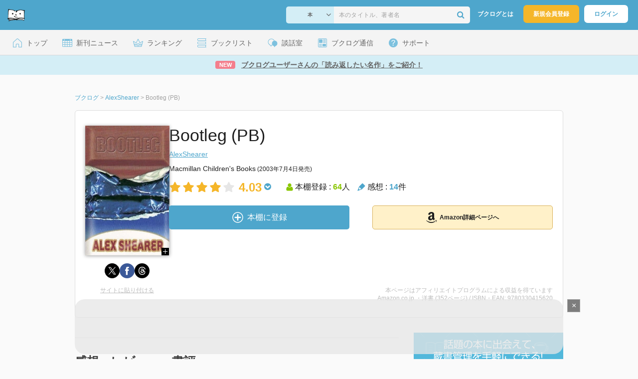

--- FILE ---
content_type: text/html; charset=UTF-8
request_url: https://booklog.jp/item/1/033041562X
body_size: 18356
content:
<!DOCTYPE html>
<html xmlns:og="http://ogp.me/ns#" lang="ja" data-mode="item">
<head profile="http://purl.org/net/ns/metaprof">
<meta charset="UTF-8">
<title>Bootleg (PB) | AlexShearerのあらすじ・感想 - ブクログ</title>
<meta http-equiv="X-UA-Compatible" content="IE=edge">
<meta name="copyright" content="copyright &copy; Booklog,Inc. All Rights Reserved.">
<meta name="viewport" content="width=1020">
<meta property="fb:app_id" content="106607239398699">
<meta name="description" content="Bootleg (PB) | AlexShearerのあらすじ紹介と本好きな方々による感想・レビューです（本棚登録数: 64/レビュー数: 14）。">

<meta name="twitter:site" content="@booklogjp">
<meta name="twitter:card" content="summary">
<meta name="twitter:title" content="Bootleg (PB) | AlexShearerのあらすじ・感想 - ブクログ">
<meta name="twitter:description" content="Bootleg (PB) | AlexShearerのあらすじ紹介と本好きな方々による感想・レビューです（本棚登録数: 64/レビュー数: 14）。">
<meta name="twitter:image" content="https://m.media-amazon.com/images/I/517lt-jtfUL._SL500_.jpg">
<meta property="og:locale" content="ja_JP">
<meta property="og:title" content="Bootleg (PB) | AlexShearerのあらすじ・感想 - ブクログ">
<meta property="og:url" content="https://booklog.jp/item/1/033041562X">
<meta property="og:description" content="Bootleg (PB) | AlexShearerのあらすじ紹介と本好きな方々による感想・レビューです（本棚登録数: 64/レビュー数: 14）。">
<meta property="og:image" content="https://m.media-amazon.com/images/I/517lt-jtfUL._SL500_.jpg">
<meta property="og:type" content="article">
<meta property="og:card" content="summary">
<link rel="shortcut icon" href="/favicon.ico">
<link rel="apple-touch-icon" href="/iphone-icon-54x54.png" sizes="57x57">
<link rel="apple-touch-icon" href="/iphone4-icon-114x114.png" sizes="114x114">
<link rel="apple-touch-icon" href="/ipad-icon-72x72.png" sizes="72x72">
<link rel="stylesheet" media="all" href="/css/booklog.css?1766458634
" type="text/css">
<link rel="stylesheet" media="all" href="/css/pc/item.css?1766458634
" type="text/css">
<link rel="canonical" href="https://booklog.jp/item/1/033041562X">

<script type="text/javascript">
var microadCompass = microadCompass || {};
microadCompass.queue = microadCompass.queue || [];
</script>
<script type="text/javascript" charset="UTF-8" src="//j.microad.net/js/compass.js" onload="new microadCompass.AdInitializer().initialize();" async></script>

<script async src="https://securepubads.g.doubleclick.net/tag/js/gpt.js" crossorigin="anonymous"></script>


<script type='text/javascript'>

var googletag = googletag || {};
googletag.cmd = googletag.cmd || [];
googletag.cmd.push(function() {
  googletag.defineSlot('/56823796/Booklog_lawer_column_l', [300, 250], 'div-gpt-ad-1434939675242-0').addService(googletag.pubads());
  googletag.defineSlot('/56823796/Booklog_lawer_column_r', [300, 250], 'div-gpt-ad-1434939675242-1').addService(googletag.pubads());
  googletag.defineSlot('/56823796/Booklog_main_board', [468, 60], 'div-gpt-ad-1434939675242-2').addService(googletag.pubads());
  googletag.defineSlot('/56823796/Booklog_side_middle', [300, 250], 'div-gpt-ad-1525848918879-0').addService(googletag.pubads());
  googletag.defineSlot('/56823796/Booklog_side_bottom', [300, 250], 'div-gpt-ad-1434939675242-3').addService(googletag.pubads());
  googletag.defineSlot('/56823796/Booklog_side_top', [[300, 600], [300, 250]], 'div-gpt-ad-1434939675242-4').addService(googletag.pubads());
  googletag.defineSlot('/56823796/Booklog_footer', [728, 90], 'div-gpt-ad-1434939675242-5').addService(googletag.pubads());
  googletag.defineSlot('/56823796/Booklog_side_top_microad', [300, 250], 'div-gpt-ad-1459322209616-0').addService(googletag.pubads());
  googletag.defineSlot('/56823796/Booklog_pagenation_microad_468*60', [468, 60], 'div-gpt-ad-1611112463296-0').addService(googletag.pubads());
  googletag.defineSlot('/56823796/Booklog_side_boc', [300, 250], 'div-gpt-ad-1647596858469-0').addService(googletag.pubads());
  googletag.defineSlot('/9176203,56823796/1912696', [[320, 75], [320, 100], [320, 50]], 'div-gpt-ad-1759378024658-0').addService(googletag.pubads());
  googletag.defineSlot('/9176203,56823796/1912697', [[300, 300], [300, 280], [300, 250]], 'div-gpt-ad-1759378105413-0').addService(googletag.pubads());
  googletag.defineSlot('/9176203,56823796/1912698', [[300, 280], [300, 250], [300, 300]], 'div-gpt-ad-1759378181706-0').addService(googletag.pubads());
  googletag.defineSlot('/9176203,56823796/1720315', [[300, 250], [336, 280]], 'div-gpt-ad-1759389327995-0').addService(googletag.pubads());
  googletag.defineSlot('/9176203,56823796/1720316', [[300, 250], [336, 280]], 'div-gpt-ad-1759389348025-0').addService(googletag.pubads());
  googletag.defineSlot('/9176203,56823796/1720318', [728, 90], 'div-gpt-ad-1759389372080-0').addService(googletag.pubads());
  googletag.defineSlot('/9176203,56823796/1720317', [728, 90], 'div-gpt-ad-1759389394282-0').addService(googletag.pubads());
  var REFRESH_KEY = 'refresh';
  var REFRESH_VALUE = 'true';
  googletag.defineSlot('/9176203,56823796/1851366', [[320, 50], [320, 75], [320, 100]], 'div-gpt-ad-1709533935613-0').setTargeting(REFRESH_KEY, REFRESH_VALUE).addService(googletag.pubads());
  var SECONDS_TO_WAIT_AFTER_VIEWABILITY = 30;
  googletag.pubads().addEventListener('impressionViewable', function(event) {
    var slot = event.slot;
    if (slot.getTargeting(REFRESH_KEY).indexOf(REFRESH_VALUE) > -1) {
      window.imgoogletagrefresh = setTimeout(function() {
        googletag.pubads().refresh([slot]);
      }, SECONDS_TO_WAIT_AFTER_VIEWABILITY * 1000);
    }
  });
  googletag.pubads().enableSingleRequest();
  googletag.pubads().collapseEmptyDivs();
  googletag.enableServices();
});

</script>

  <script>
    window.dataLayer = window.dataLayer || [];
    dataLayer.push({'login_status': 'Visitor'});
</script>
<script>(function(w,d,s,l,i){w[l]=w[l]||[];w[l].push({'gtm.start':
new Date().getTime(),event:'gtm.js'});var f=d.getElementsByTagName(s)[0],
j=d.createElement(s),dl=l!='dataLayer'?'&l='+l:'';j.async=true;j.src=
'https://www.googletagmanager.com/gtm.js?id='+i+dl;f.parentNode.insertBefore(j,f);
})(window,document,'script','dataLayer','GTM-KFZ3JNQ');</script>

<script type="application/ld+json">
  {
    "@context": "https://schema.org",
    "@type": "BreadcrumbList",
    "itemListElement": [
    {
      "@type": "ListItem",
      "position": 1,
      "item": {
        "@id": "https://booklog.jp",
        "name": "ブクログ"
      }
    },
        {
      "@type": "ListItem",
      "position": 2,
      "item": {
              "@id": "https://booklog.jp/author/AlexShearer",
              "name": "AlexShearer"
      }
    },        {
      "@type": "ListItem",
      "position": 3,
      "item": {
              "@id": "https://booklog.jp/item/1/033041562X",
              "name": "Bootleg (PB)"
      }
    }      ]
}
</script>
          <script type="application/ld+json">
        {
          "@context": "https://schema.org",
          "@type": "Book",
          "name": "Bootleg (PB)",
                    "author": [
                      {
              "@type": "Person",
              "name": "AlexShearer"
            }                    ],
                              "isbn": "9780330415620",
                    "publisher": {
            "@type": "Organization",
            "name": "Macmillan Children&#039;s Books"
          },
          "datePublished": "2003-07-04",
          "description": "",
          "thumbnailUrl": "https://m.media-amazon.com/images/I/517lt-jtfUL._SL500_.jpg",
          "aggregateRating": {
            "@type": "AggregateRating",
            "ratingValue": "4.03",
            "reviewCount": "14"
          }
        }
      </script>
    </head>

<body id="mode-item" class="is-pc guest bot">

<noscript>
  <iframe src="https://www.googletagmanager.com/ns.html?id=GTM-KFZ3JNQ" height="0" width="0" style="display:none;visibility:hidden">
  </iframe>
</noscript>

<div id="body">

<div id="fb-root"></div>
<script>
window.fbAsyncInit = function(){
    FB.init({
        appId   : '106607239398699',
        xfbml   : false,
        version : 'v2.0'
    });
};

(function(d, s, id) {
  var js, fjs = d.getElementsByTagName(s)[0];
  if (d.getElementById(id)) return;
  js = d.createElement(s); js.id = id;
  js.src = "//connect.facebook.net/ja_JP/sdk.js";
  fjs.parentNode.insertBefore(js, fjs);
}(document, 'script', 'facebook-jssdk'));
</script>

  
  <div id="header-wrapper">
          <div id="global-navigation">
  <div class="left-navigation">
    <div class="logo l15M">
      <a href="/">
        <img src="/img/header/pc-navibar-booklog-logo.png"
             srcset="/img/header/pc-navibar-booklog-logo@2x.png 2x, /img/header/pc-navibar-booklog-logo@3x.png 3x">
      </a>
    </div>
  </div>

  <div class="right-navigation">
    <div class="search-area-wrapper r10M">
        <form action="/search" method="get">
    <div class="search-area">
      <select required name="service_id" class="select-genre db-b">
                      <option value="1">本</option>
                      <option value="201">Kindle</option>
                      <option value="200">Amazon</option>
                </select>
      <i class="fa fa-angle-down" aria-hidden="true"></i>
      <input type="text" class="textbox" name="keyword" value="" placeholder="本のタイトル、著者名" data-1p-ignore>
      <button type="submit" ><i class="fa fa-search"></i></button>
    </div>
  </form>
    </div>
    <div class="about-text r20M">
      <a href="/about">ブクログとは</a>
    </div>
    <div class="signup r10M">
      <a href="/signup" onclick="track('signup','click','global-navigation');">新規会員登録</a>
    </div>
    <div class="login r20M">
      <a href="/login">ログイン</a>
    </div>
  </div>
</div>
    
    <div id="header-menu">
  <a href="/" class="menu r10M">
    <span class="icon top"></span>
    <span class="text">トップ</span>
  </a>
  <a href="/release" class="menu r10M">
    <span class="icon release"></span>
    <span class="text">新刊ニュース</span>
  </a>
  <a href="/ranking"
     class="menu r10M">
    <span class="icon ranking"></span>
    <span class="text">ランキング</span>
  </a>
  <a href="/booklists" class="menu r10M">
    <span class="icon booklist"></span>
    <span class="text">ブックリスト</span>
  </a>
  <a href="/questions/all" class="menu r10M">
    <span class="bbs icon"></span>
    <span class="text">談話室</span>
  </a>
  <a href="/hon" class="menu r10M">
    <span class="news icon"></span>
    <span class="text">ブクログ通信</span>
  </a>
  <div class="dropdown-menu-hover menu">
    <span class="support icon"></span>
    <span class="text">サポート</span>
    <div class="dropdown">
      <ul>
        <li><a href="https://booklog.zendesk.com/hc/ja/categories/360003763214-%E3%81%8A%E7%9F%A5%E3%82%89%E3%81%9B"
               target="_blank" rel="noopener">お知らせ</a></li>
        <li><a href="https://booklog.zendesk.com/hc/ja" target="_blank" rel="noopener">ヘルプセンター</a></li>
        <li><a href="/biz">法人向け広告メニュー</a></li>
      </ul>
    </div>
  </div>
</div>
            <div id="header-info-text">
  <a href="https://booklog.jp/hon/recommend/booklog-booklist-202512?utm_source=booklogjp&utm_medium=referral"
     onclick="track('ad', 'text', 'id_2037');">
              <span class="icon new">NEW</span>
          <span class="text">ブクログユーザーさんの「読み返したい名作」をご紹介！</span>
  </a>
</div>

  </div>

<div id="page">

      <aside class="ad-header">
                  <div id='div-gpt-ad-1759389372080-0'>
          
          <script>
            googletag.cmd.push(function() { googletag.display('div-gpt-ad-1759389372080-0'); });
          </script>
          
        </div>
            </aside>

  <ul class="breadcrumbs">
  <li>
    <a href="https://booklog.jp"><span  class="bc-title">ブクログ</span></a>
    <span class="delimiter">&gt;</span>
  </li>
      <li>
          <a href="https://booklog.jp/author/AlexShearer">
        <span class="bc-title">AlexShearer</span>
      </a>
              <span class="delimiter">&gt;</span>
      </li>
        <li>
          <link href="/item/1/033041562X">
      <span class="bc-title">Bootleg (PB)</span>
          </li>
    </ul>



<div id="main">
    <div id="item-area">
  <div class="inner">
    <div class="item-img-area">
      <div class="posR">
  <a href="https://www.amazon.co.jp/dp/033041562X?tag=booklogjp-item-22&linkCode=ogi&th=1&psc=1" onclick="track('purchase','service_1','image');" class="itemlink" rel="nofollow" target="_blank">
        <img src="https://m.media-amazon.com/images/I/517lt-jtfUL._SL500_.jpg" class="itemImg img_genre4" width="169" alt="Bootleg (PB)の詳細を見る">
      </a>
    <div class="item-img-large-btn">
    <a href="https://m.media-amazon.com/images/I/517lt-jtfUL._SL500_.jpg" class="colorbox" rel="nofollow">
      <img src="/img/btn_bookzoom.gif" width="15" height="15" alt="拡大画像を表示">
    </a>
  </div>
    <div id="itemImageLarge" class="item-img-large" style="display:none;"></div>
</div>

            <div class="tameshiyome-b">
          <ul class="share-circle-button">
  <li>
    <div class="x">
      <a href="https://twitter.com/intent/tweet?original_referer=https://booklog.jp/item/1/033041562X&text=Bootleg+%28PB%29+%7C+AlexShearer%E3%81%AE%E3%81%82%E3%82%89%E3%81%99%E3%81%98%E3%83%BB%E6%84%9F%E6%83%B3+-+%E3%83%96%E3%82%AF%E3%83%AD%E3%82%B0&url=https://booklog.jp/item/1/033041562X&lang=ja&hashtags=booklog,ブクログ&via=booklogjp" target="_blank">
      </a>
    </div>
  </li>
  <li>
    <div class="facebook">
      <a href="https://www.facebook.com/sharer/sharer.php?u=https%3A%2F%2Fbooklog.jp%2Fitem%2F1%2F033041562X" target="_blank">
      </a>
    </div>
  </li>
  <li>
    <div class="threads">
      <a href="https://www.threads.net/intent/post?text=Bootleg (PB) | AlexShearerのあらすじ・感想 - ブクログ" target="_blank">
      </a>
    </div>
  </li>
</ul>
      </div>
    </div>
    <div class="item-info-area">
    <div class="item-info-title">
      <h1>Bootleg (PB)</h1>
                </div>
        <div class="item-info-author">
    <div>
        <a href="/author/AlexShearer">AlexShearer</a>
      </div>
  
  
  
  
  </div>
        <div class="item-info-description clearFix">
  <ul>
  
      <li>
      <span>Macmillan Children's Books</span><span content="2003-07-04" class="ts12"> (2003年7月4日発売)</span>    </li>
  
    </ul>
</div>
        <div class="item-aggregate-area">   <div class="rating">
                  <img src="/img/star/star.png" srcset="/img/star/star.png 1x, /img/star/star@2x.png 2x, /img/star/star@3x.png 3x"
             class="star"/>
                        <img src="/img/star/star.png" srcset="/img/star/star.png 1x, /img/star/star@2x.png 2x, /img/star/star@3x.png 3x"
             class="star"/>
                        <img src="/img/star/star.png" srcset="/img/star/star.png 1x, /img/star/star@2x.png 2x, /img/star/star@3x.png 3x"
             class="star"/>
                        <img src="/img/star/star.png" srcset="/img/star/star.png 1x, /img/star/star@2x.png 2x, /img/star/star@3x.png 3x"
             class="star"/>
                        <img src="/img/star/unstar.png"
             srcset="/img/star/unstar.png 1x, /img/star/unstar@2x.png 2x, /img/star/unstar@3x.png 3x" class="star"/>
                <div class="rating-value">4.03<i class="fa fa-chevron-circle-down"></i>
        <ul class="rating-breakdown">
          <li><i class="fa fa-star orange"></i><i class="fa fa-star orange"></i><i class="fa fa-star orange"></i><i class="fa fa-star orange"></i><i class="fa fa-star orange"></i> (13)</li>
          <li><i class="fa fa-star orange"></i><i class="fa fa-star orange"></i><i class="fa fa-star orange"></i><i class="fa fa-star orange"></i><i class="fa fa-star-o"></i> (9)</li>
          <li><i class="fa fa-star orange"></i><i class="fa fa-star orange"></i><i class="fa fa-star orange"></i><i class="fa fa-star-o"></i><i class="fa fa-star-o"></i> (12)</li>
          <li><i class="fa fa-star orange"></i><i class="fa fa-star orange"></i><i class="fa fa-star-o"></i><i class="fa fa-star-o"></i><i class="fa fa-star-o"></i> (0)</li>
          <li><i class="fa fa-star orange"></i><i class="fa fa-star-o"></i><i class="fa fa-star-o"></i><i class="fa fa-star-o"></i><i class="fa fa-star-o"></i> (0)</li>
        </ul>
      </div>
  </div>

  <div class="users">
    <img src="/img/item/user.png"
         srcset="/img/item/user.png 1x, /img/item/user@2x.png 2x, /img/item/user@3x.png 3x">
    本棚登録 : <span>64</span>人
  </div>
  <div class="reviews">
    <img src="/img/item/review-count.png"
         srcset="/img/item/review-count.png 1x, /img/item/review-count@2x.png 2x, /img/item/review-count@3x.png 3x">
    感想 : <span>14</span>件
  </div>
</div>

          <div class="item-info-buy">
    <div class="bookstore-btn-area">
      <ul class="btn-main">
                      <li>
                  <div id="book_1_033041562X_review">
    <a href="/edit/1/033041562X" class="add-item-btn middle  ">
      <img src="/img/common/add_item.png" srcset="/img/common/add_item@2x.png 2x, /img/common/add_item@3x.png 3x">
      <span>本棚に登録</span>
    </a>
  </div>
            </li>
            <li>
              <a href="https://www.amazon.co.jp/dp/033041562X?tag=booklogjp-item-22&linkCode=ogi&th=1&psc=1" class="btn-amazon-detail  middle " onclick="track('purchase','service_1','detail');" rel="nofollow" target="_blank">
                                  <i class="fa fa-amazon"></i>Amazon詳細ページへ
                              </a>
            </li>
                            </ul>

        
            </div>
  </div>
    </div>
  </div>
  <div class="item-caption-area">
    <a href="/buildhtml/item/1/033041562X" class="copy-to-site">サイトに貼り付ける</a>
    <div class="info-area">
      <p class="affi-info">
        本ページはアフィリエイトプログラムによる収益を得ています
      </p>
      <p class="affi-info">
                        Amazon.co.jp ・洋書 (352ページ)                                / ISBN・EAN: 9780330415620
                </p>
            </div>
  </div>
</div>

      <div id="mainArea">

      
            
                    <div id="reviewLine" class="t20M b0M">
                              
          <aside class="ad-content-top">
                  
          <div id='div-gpt-ad-1434939675242-2' style='width:468px; height:60px;'>
            <script type='text/javascript'>
              googletag.cmd.push(function() { googletag.display('div-gpt-ad-1434939675242-2'); });
            </script>
          </div>
          
              </aside>
    
              <p class="line b30M"></p>
          <h2 class="area-title">感想・レビュー・書評</h2>
          <div class="review-sort-area">
            <div class="sort-item">
              <div class="item">
                <span class="label">並び替え</span>
                <ul>
                  <li class="selected">いいね順</li>
                  <li><a
                      href="/item/1/033041562X?perpage=20&rating=0&is_read_more=1&sort=2#mainArea"
                      onclick="track('item','sort','recent')">新着順</a></li>
                </ul>
              </div>
              <div class="item">
                <span class="label">表示形式</span>
                <ul>
                  <li class="selected">リスト</li>
                  <li><a
                      href="/item/1/033041562X?perpage=20&rating=0&is_read_more=2&sort=1#mainArea"
                      onclick="track('item','sort','all_text')">全文</a></li>
                </ul>
              </div>
            </div>
            <div class="sort-item">
              <div class="item">
                <span class="label">表示件数</span>
                <div class="pulldown-area">
                  <select class="pulldown perpage" data-service-id="1" data-id="033041562X"
                          data-is-read-more="1" data-sort="1" data-is-netabare="">
                    <option value="10">10件</option>
                    <option  selected value="20">20件</option>
                    <option value="30">30件</option>
                  </select>
                  <i class="fa fa-angle-down"></i>
                </div>
              </div>
              <div class="item">
                <span class="label">絞り込み</span>
                <div class="pulldown-area">
                  <select class="pulldown rating" data-service-id="1" data-id="033041562X"
                          data-is-read-more="1" data-sort="1" data-is-netabare="">
                    <option  selected value="0">すべて</option>
                    <option value="5">評価★5</option>
                    <option value="4">評価★4</option>
                    <option value="3">評価★3</option>
                    <option value="2">評価★2</option>
                    <option value="1">評価★1</option>
                  </select>
                  <i class="fa fa-angle-down"></i>
                </div>
              </div>
            </div>
          </div>
          <div class="review-filter-tabs">
            <a class="review-filter all selected" href="/item/1/033041562X?page=0&perpage=20&rating=0&is_read_more=1&sort=1">すべて</a>
                        </div>
                  
                  <ul class="t30M b30M">
                              <li id="review_31225566" class="review clearFix">

                  <div class="summary ">
                    <div class="user-info-area">
                      <div class="usersinfo clearFix">
                        <div class="user-icon-area clearFix">
                          <div class="usersicon">
                            <a href="/users/sallie">
                                                                  <img src="/icon/8/S_3931fa9c21f4c44a34f515da4506889b.jpg" width="30" height="30"
                                       alt="sallieさんの感想">
                                                            </a>
                          </div>
                        </div>
                        <div class="user-name-area">
                          <p>
                            <a href="/users/sallie"><span class="reviewer">sallie</span>さん</a>の感想
                          <div id="manage_202611" class="follower-btn">
                              <div class="follow-area" data-account="sallie">
      <a href="/login" class="follow-btn"><i class="fa fa-plus"></i> フォロー</a>
  </div>
                              <script id="source-follow-btn" type="text/jarty">
{* <![CDATA[ *}
<a href="#" class="follow-btn"><i class="fa fa-plus"></i> フォロー</a>
{* ]]> *}
</script>

<script id="source-unfollow-btn" type="text/jarty">
{* <![CDATA[ *}
<a href="#" class="unfollow-btn"></a>
{* ]]> *}
</script>

<script id="source-error-follow-btn" type="text/jarty">
{* <![CDATA[ *}
<a href="#" class="error-follow-btn"><i class="fa fa-exclamation-triangle"></i> エラー</a>
{* ]]> *}
</script>

<script id="source-loading-follow-btn" type="text/jarty">
{* <![CDATA[ *}
<a href="#" class="loading-follow-btn"> フォロー中</a>
{* ]]> *}
</script>

<script id="source-loading-unfollow-btn" type="text/jarty">
{* <![CDATA[ *}
<a href="#" class="loading-unfollow-btn"><i class="fa fa-plus"></i> フォロー</a>
{* ]]> *}
</script>

<script id="source-block-follow-btn" type="text/jarty">
{* <![CDATA[ *}
<a href="#" class="block-follow-btn"><i class="fa fa-ban"></i>強制的にフォローを解除する</a>
{* ]]> *}
</script>

<script id="source-allow-follow-btn" type="text/jarty">
{* <![CDATA[ *}
<a href="#" class="allow-follow-btn">フォローを許可する</a>
{* ]]> *}
</script>

                          </div>
                          </p>
                          <p class="review-date">
                            <a href="/users/sallie/archives/1/033041562X">2011年5月24日</a>
                          </p>
                        </div>
                      </div>
                    </div>

                    <div class="rating-star-area clearFix">
                                                  <span content="5">
              <i class="fa fa-star orange"></i><i class="fa fa-star orange"></i><i class="fa fa-star orange"></i><i class="fa fa-star orange"></i><i class="fa fa-star orange"></i>              </span>
                                            </div>

                    <div class="accordion-box">
                                                  <input id="ac_31225566" type="checkbox">
                          <label for="ac_31225566"
                                 onclick="track('item','readmore','ac_31225566');"></label>
                          <div class="accordion-container">
                            <p id="summary_31225566" class="review-txt">
                                ○あらすじ<br />
The Good For You Partyが政権をとってから、<br />
「虫歯の原因」、「健康を害する」という理由で、<br />
チョコレートを始めとする甘いものが違法とされてしまいます。<br />
所持・飲食はもちろんのこと、製造・販売も禁止され、<br />
禁止令以前に所持していたものは、全て没収。<br />
もし見つかった場合には、禁固刑または再教育センターに送られて、<br />
二度と政府に逆らえないように洗脳されてしまいます。<br />
そんな中、チョコレート好きなSmudgerとHuntlyは、<br />
政府の目をかいくぐり、チョコレート製造・販売を始めるのですが…。<br />
（あらすじは参考程度でお願いします。）<br />
<br />
☆感想☆<br />
やっと読み終わりました（ため息）<br />
最近読んだ本の中でも、特に読みにくかった一冊です；<br />
SSS書評では、YL4.0-5.0になっていますが…<br />
読めないことはないけれど、ページがちっとも進まないのが苦痛でした（苦笑<br />
<br />
最初から文句ばっかり並べましたが、<br />
ストーリーは面白い！っというか興味深かったです。<br />
設定は、「チョコレート禁止！」という、一見些細なことのように感じますが、<br />
こんな小さなことでも、人がどれだけ大きな幸せを失うのか、<br />
こんなに自由や権利を侵害されてしまうのかと思うと恐ろしかったです。<br />
<br />
題材が“チョコレート”っていうところが、<br />
老若男女、誰でも共感できるし、自由や権利の主張っていうのは、<br />
他人のものではなく、自分たちのものなんだと再認識させられる作品でした。
                            </p>
                          </div>
                                            </div>

                      
                    <div class="review-sup-area">
                        <div class="fav-area fav-area-31225566"
     data-book-id="31225566"
     data-fav-count="0"
     data-action="add"
     data-track-evt="item">
  <div class="fav-button">
          <a href="/login" class="txtdNone">
        <img src="/img/common/fav_deactive.png"
             srcset="/img/common/fav_deactive@2x.png 2x, /img/common/fav_deactive@3x.png 3x" class="deactive">
      </a>
        <span class="fav-count">0</span>
  </div>
</div>
                      <div class="user-comment">
                        <a href="/users/sallie/archives/1/033041562X#comment"
                           class="permalink">
                          詳細をみる
                        </a>
                      </div>
                    </div>

                  </div>
                    <div class="comment-area"
  data-book_id="31225566"
  data-login_image_url=""
  data-login_account=""
  data-login_nickname=""
  data-comment_num="0">

  <div class="comment-title ">
    <a href="/users/sallie/archives/1/033041562X" onclick="track('item','pc_link_archives','text-comment');">コメント<span class="comment-num">0</span>件をすべて表示</a>
  </div>
  <ul class="comment-list">
      </ul>
  <div class="line-wrap">
    <div class="comment-edit-line">
    </div>
  </div>
  </div>
                </li>
                                                                                              <li id="review_35917299" class="review clearFix">

                  <div class="summary ">
                    <div class="user-info-area">
                      <div class="usersinfo clearFix">
                        <div class="user-icon-area clearFix">
                          <div class="usersicon">
                            <a href="/users/yodelwise">
                                                                  <img src="/icon/54/S_f1f80bbd803f9e9d2dd957a8806bf54d.jpg" width="30" height="30"
                                       alt="ヨーデルワイスさんの感想">
                                                            </a>
                          </div>
                        </div>
                        <div class="user-name-area">
                          <p>
                            <a href="/users/yodelwise"><span class="reviewer">ヨーデルワイス</span>さん</a>の感想
                          <div id="manage_211823" class="follower-btn">
                              <div class="follow-area" data-account="yodelwise">
      <a href="/login" class="follow-btn"><i class="fa fa-plus"></i> フォロー</a>
  </div>
                              <script id="source-follow-btn" type="text/jarty">
{* <![CDATA[ *}
<a href="#" class="follow-btn"><i class="fa fa-plus"></i> フォロー</a>
{* ]]> *}
</script>

<script id="source-unfollow-btn" type="text/jarty">
{* <![CDATA[ *}
<a href="#" class="unfollow-btn"></a>
{* ]]> *}
</script>

<script id="source-error-follow-btn" type="text/jarty">
{* <![CDATA[ *}
<a href="#" class="error-follow-btn"><i class="fa fa-exclamation-triangle"></i> エラー</a>
{* ]]> *}
</script>

<script id="source-loading-follow-btn" type="text/jarty">
{* <![CDATA[ *}
<a href="#" class="loading-follow-btn"> フォロー中</a>
{* ]]> *}
</script>

<script id="source-loading-unfollow-btn" type="text/jarty">
{* <![CDATA[ *}
<a href="#" class="loading-unfollow-btn"><i class="fa fa-plus"></i> フォロー</a>
{* ]]> *}
</script>

<script id="source-block-follow-btn" type="text/jarty">
{* <![CDATA[ *}
<a href="#" class="block-follow-btn"><i class="fa fa-ban"></i>強制的にフォローを解除する</a>
{* ]]> *}
</script>

<script id="source-allow-follow-btn" type="text/jarty">
{* <![CDATA[ *}
<a href="#" class="allow-follow-btn">フォローを許可する</a>
{* ]]> *}
</script>

                          </div>
                          </p>
                          <p class="review-date">
                            <a href="/users/yodelwise/archives/1/033041562X">2011年5月9日</a>
                          </p>
                        </div>
                      </div>
                    </div>

                    <div class="rating-star-area clearFix">
                                                  <span content="5">
              <i class="fa fa-star orange"></i><i class="fa fa-star orange"></i><i class="fa fa-star orange"></i><i class="fa fa-star orange"></i><i class="fa fa-star orange"></i>              </span>
                                            </div>

                    <div class="accordion-box">
                                                  <input id="ac_35917299" type="checkbox">
                          <label for="ac_35917299"
                                 onclick="track('item','readmore','ac_35917299');"></label>
                          <div class="accordion-container">
                            <p id="summary_35917299" class="review-txt">
                                これはチョコレートの物語ではない、革命の物語である。<br />
<br />
なんておおげさに書きましたが、どっちとも言えます。<br />
<br />
児童書ので描くキーバ革命、ジャスミン革命、または映画独裁者のようなニュアンスもありつつ、ほんわかしたギャグ満載の物語とも言えます。<br />
<br />
冒険小説ですね。絶対ありえないと思いつつ、妙にリアルなシアラー節満載です。英語は文体は易しいですが、バカにできないのでそこそこの英語力があった方が良いと思います（ハリポタ1と同等程度かそれより単語は易しい）。<br />
<br />
でも勉強より完全に娯楽向きなので、英語学習の隙間時間に読むなんて方法が良いかと思います。
                            </p>
                          </div>
                                            </div>

                      
                    <div class="review-sup-area">
                        <div class="fav-area fav-area-35917299"
     data-book-id="35917299"
     data-fav-count="0"
     data-action="add"
     data-track-evt="item">
  <div class="fav-button">
          <a href="/login" class="txtdNone">
        <img src="/img/common/fav_deactive.png"
             srcset="/img/common/fav_deactive@2x.png 2x, /img/common/fav_deactive@3x.png 3x" class="deactive">
      </a>
        <span class="fav-count">0</span>
  </div>
</div>
                      <div class="user-comment">
                        <a href="/users/yodelwise/archives/1/033041562X#comment"
                           class="permalink">
                          詳細をみる
                        </a>
                      </div>
                    </div>

                  </div>
                    <div class="comment-area"
  data-book_id="35917299"
  data-login_image_url=""
  data-login_account=""
  data-login_nickname=""
  data-comment_num="0">

  <div class="comment-title ">
    <a href="/users/yodelwise/archives/1/033041562X" onclick="track('item','pc_link_archives','text-comment');">コメント<span class="comment-num">0</span>件をすべて表示</a>
  </div>
  <ul class="comment-list">
      </ul>
  <div class="line-wrap">
    <div class="comment-edit-line">
    </div>
  </div>
  </div>
                </li>
                                                                                              <li id="review_25753607" class="review clearFix">

                  <div class="summary ">
                    <div class="user-info-area">
                      <div class="usersinfo clearFix">
                        <div class="user-icon-area clearFix">
                          <div class="usersicon">
                            <a href="/users/kaban-2">
                                                                  <img src="/icon/100/S_17c058cae6a55faff854c01a0e0a8399.jpg" width="30" height="30"
                                       alt="かばんさんの感想">
                                                            </a>
                          </div>
                        </div>
                        <div class="user-name-area">
                          <p>
                            <a href="/users/kaban-2"><span class="reviewer">かばん</span>さん</a>の感想
                          <div id="manage_179078" class="follower-btn">
                              <div class="follow-area" data-account="kaban-2">
      <a href="/login" class="follow-btn"><i class="fa fa-plus"></i> フォロー</a>
  </div>
                              <script id="source-follow-btn" type="text/jarty">
{* <![CDATA[ *}
<a href="#" class="follow-btn"><i class="fa fa-plus"></i> フォロー</a>
{* ]]> *}
</script>

<script id="source-unfollow-btn" type="text/jarty">
{* <![CDATA[ *}
<a href="#" class="unfollow-btn"></a>
{* ]]> *}
</script>

<script id="source-error-follow-btn" type="text/jarty">
{* <![CDATA[ *}
<a href="#" class="error-follow-btn"><i class="fa fa-exclamation-triangle"></i> エラー</a>
{* ]]> *}
</script>

<script id="source-loading-follow-btn" type="text/jarty">
{* <![CDATA[ *}
<a href="#" class="loading-follow-btn"> フォロー中</a>
{* ]]> *}
</script>

<script id="source-loading-unfollow-btn" type="text/jarty">
{* <![CDATA[ *}
<a href="#" class="loading-unfollow-btn"><i class="fa fa-plus"></i> フォロー</a>
{* ]]> *}
</script>

<script id="source-block-follow-btn" type="text/jarty">
{* <![CDATA[ *}
<a href="#" class="block-follow-btn"><i class="fa fa-ban"></i>強制的にフォローを解除する</a>
{* ]]> *}
</script>

<script id="source-allow-follow-btn" type="text/jarty">
{* <![CDATA[ *}
<a href="#" class="allow-follow-btn">フォローを許可する</a>
{* ]]> *}
</script>

                          </div>
                          </p>
                          <p class="review-date">
                            <a href="/users/kaban-2/archives/1/033041562X">2010年6月8日</a>
                          </p>
                        </div>
                      </div>
                    </div>

                    <div class="rating-star-area clearFix">
                                            </div>

                    <div class="accordion-box">
                                                  <input id="ac_25753607" type="checkbox">
                          <label for="ac_25753607"
                                 onclick="track('item','readmore','ac_25753607');"></label>
                          <div class="accordion-container">
                            <p id="summary_25753607" class="review-txt">
                                2006年に読んだもの。<br />
この頃は児童文学あさってたわねー。<br />
<br />
アレックス・シアラーは訳書の「青空のむこう」を読んでいたので注目する作家の一人だった。あれが児童文学だったとは思えない。でも、シアラーのメッセージの送り先は子供たちであると強く感じた一冊だったと思う。<br />
そんな訳でシアラー原書第一弾！「Bootleg」こちらはジャケ買い（笑）「本日５時からチョコレートを禁止する」人生最後になるかもしれないチョコを片手に張り紙を見るハントリーとスマッジャー。二人は密売人として数々の困難に立ち向かう。こんな政府はありえないだろうと思いつつもページが進んだ。密売の現行犯を逮捕しようと合言葉を探ったり、弁当に甘いものが入っていないか厳しくチェックする政府の人間がいたり。思わず「だめ、早く逃げて！」とはらはらするシーンもあった。しかしせっかくの世界観が何だかあいまいだったと感じたので星４つ。こちらは金原瑞人さんが訳書を出されている「チョコレートアンダーグラウンド／求龍堂」
                            </p>
                          </div>
                                            </div>

                      
                    <div class="review-sup-area">
                        <div class="fav-area fav-area-25753607"
     data-book-id="25753607"
     data-fav-count="0"
     data-action="add"
     data-track-evt="item">
  <div class="fav-button">
          <a href="/login" class="txtdNone">
        <img src="/img/common/fav_deactive.png"
             srcset="/img/common/fav_deactive@2x.png 2x, /img/common/fav_deactive@3x.png 3x" class="deactive">
      </a>
        <span class="fav-count">0</span>
  </div>
</div>
                      <div class="user-comment">
                        <a href="/users/kaban-2/archives/1/033041562X#comment"
                           class="permalink">
                          詳細をみる
                        </a>
                      </div>
                    </div>

                  </div>
                    <div class="comment-area"
  data-book_id="25753607"
  data-login_image_url=""
  data-login_account=""
  data-login_nickname=""
  data-comment_num="0">

  <div class="comment-title ">
    <a href="/users/kaban-2/archives/1/033041562X" onclick="track('item','pc_link_archives','text-comment');">コメント<span class="comment-num">0</span>件をすべて表示</a>
  </div>
  <ul class="comment-list">
      </ul>
  <div class="line-wrap">
    <div class="comment-edit-line">
    </div>
  </div>
  </div>
                </li>
                                                                                              <li id="review_21114511" class="review clearFix">

                  <div class="summary ">
                    <div class="user-info-area">
                      <div class="usersinfo clearFix">
                        <div class="user-icon-area clearFix">
                          <div class="usersicon">
                            <a href="/users/finn">
                                                                  <img src="/img/noimage/prof_noimage.gif" width="30" height="30"
                                       alt="finnさんの感想">
                                                            </a>
                          </div>
                        </div>
                        <div class="user-name-area">
                          <p>
                            <a href="/users/finn"><span class="reviewer">finn</span>さん</a>の感想
                          <div id="manage_233981" class="follower-btn">
                              <div class="follow-area" data-account="finn">
      <a href="/login" class="follow-btn"><i class="fa fa-plus"></i> フォロー</a>
  </div>
                              <script id="source-follow-btn" type="text/jarty">
{* <![CDATA[ *}
<a href="#" class="follow-btn"><i class="fa fa-plus"></i> フォロー</a>
{* ]]> *}
</script>

<script id="source-unfollow-btn" type="text/jarty">
{* <![CDATA[ *}
<a href="#" class="unfollow-btn"></a>
{* ]]> *}
</script>

<script id="source-error-follow-btn" type="text/jarty">
{* <![CDATA[ *}
<a href="#" class="error-follow-btn"><i class="fa fa-exclamation-triangle"></i> エラー</a>
{* ]]> *}
</script>

<script id="source-loading-follow-btn" type="text/jarty">
{* <![CDATA[ *}
<a href="#" class="loading-follow-btn"> フォロー中</a>
{* ]]> *}
</script>

<script id="source-loading-unfollow-btn" type="text/jarty">
{* <![CDATA[ *}
<a href="#" class="loading-unfollow-btn"><i class="fa fa-plus"></i> フォロー</a>
{* ]]> *}
</script>

<script id="source-block-follow-btn" type="text/jarty">
{* <![CDATA[ *}
<a href="#" class="block-follow-btn"><i class="fa fa-ban"></i>強制的にフォローを解除する</a>
{* ]]> *}
</script>

<script id="source-allow-follow-btn" type="text/jarty">
{* <![CDATA[ *}
<a href="#" class="allow-follow-btn">フォローを許可する</a>
{* ]]> *}
</script>

                          </div>
                          </p>
                          <p class="review-date">
                            <a href="/users/finn/archives/1/033041562X">2009年12月11日</a>
                          </p>
                        </div>
                      </div>
                    </div>

                    <div class="rating-star-area clearFix">
                                                  <span content="4">
              <i class="fa fa-star orange"></i><i class="fa fa-star orange"></i><i class="fa fa-star orange"></i><i class="fa fa-star orange"></i><i class="fa fa-star-o"></i>              </span>
                                            </div>

                    <div class="accordion-box">
                                                  <p id="summary_21114511" class="review-txt">
                              禁酒法ならぬ禁チョコレート。<br />
それを破ろうってのが、二人の子供っていう発想が面白かった。<br />
甘いものまで取り締まろうって世界は怖いね。<br />
是も原文→訳文→原文に戻るを繰り返してなんとか読み終えた本。
                          </p>
                                            </div>

                      
                    <div class="review-sup-area">
                        <div class="fav-area fav-area-21114511"
     data-book-id="21114511"
     data-fav-count="0"
     data-action="add"
     data-track-evt="item">
  <div class="fav-button">
          <a href="/login" class="txtdNone">
        <img src="/img/common/fav_deactive.png"
             srcset="/img/common/fav_deactive@2x.png 2x, /img/common/fav_deactive@3x.png 3x" class="deactive">
      </a>
        <span class="fav-count">0</span>
  </div>
</div>
                      <div class="user-comment">
                        <a href="/users/finn/archives/1/033041562X#comment"
                           class="permalink">
                          詳細をみる
                        </a>
                      </div>
                    </div>

                  </div>
                    <div class="comment-area"
  data-book_id="21114511"
  data-login_image_url=""
  data-login_account=""
  data-login_nickname=""
  data-comment_num="0">

  <div class="comment-title ">
    <a href="/users/finn/archives/1/033041562X" onclick="track('item','pc_link_archives','text-comment');">コメント<span class="comment-num">0</span>件をすべて表示</a>
  </div>
  <ul class="comment-list">
      </ul>
  <div class="line-wrap">
    <div class="comment-edit-line">
    </div>
  </div>
  </div>
                </li>
                                                                                              <li id="review_13004695" class="review clearFix">

                  <div class="summary ">
                    <div class="user-info-area">
                      <div class="usersinfo clearFix">
                        <div class="user-icon-area clearFix">
                          <div class="usersicon">
                            <a href="/users/uminosachi">
                                                                  <img src="/icon/50/S_06a9bc4758d7be1981a812f676f9b196.jpg" width="30" height="30"
                                       alt="Sachiさんの感想">
                                                            </a>
                          </div>
                        </div>
                        <div class="user-name-area">
                          <p>
                            <a href="/users/uminosachi"><span class="reviewer">Sachi</span>さん</a>の感想
                          <div id="manage_208136" class="follower-btn">
                              <div class="follow-area" data-account="uminosachi">
      <a href="/login" class="follow-btn"><i class="fa fa-plus"></i> フォロー</a>
  </div>
                              <script id="source-follow-btn" type="text/jarty">
{* <![CDATA[ *}
<a href="#" class="follow-btn"><i class="fa fa-plus"></i> フォロー</a>
{* ]]> *}
</script>

<script id="source-unfollow-btn" type="text/jarty">
{* <![CDATA[ *}
<a href="#" class="unfollow-btn"></a>
{* ]]> *}
</script>

<script id="source-error-follow-btn" type="text/jarty">
{* <![CDATA[ *}
<a href="#" class="error-follow-btn"><i class="fa fa-exclamation-triangle"></i> エラー</a>
{* ]]> *}
</script>

<script id="source-loading-follow-btn" type="text/jarty">
{* <![CDATA[ *}
<a href="#" class="loading-follow-btn"> フォロー中</a>
{* ]]> *}
</script>

<script id="source-loading-unfollow-btn" type="text/jarty">
{* <![CDATA[ *}
<a href="#" class="loading-unfollow-btn"><i class="fa fa-plus"></i> フォロー</a>
{* ]]> *}
</script>

<script id="source-block-follow-btn" type="text/jarty">
{* <![CDATA[ *}
<a href="#" class="block-follow-btn"><i class="fa fa-ban"></i>強制的にフォローを解除する</a>
{* ]]> *}
</script>

<script id="source-allow-follow-btn" type="text/jarty">
{* <![CDATA[ *}
<a href="#" class="allow-follow-btn">フォローを許可する</a>
{* ]]> *}
</script>

                          </div>
                          </p>
                          <p class="review-date">
                            <a href="/users/uminosachi/archives/1/033041562X">2009年7月16日</a>
                          </p>
                        </div>
                      </div>
                    </div>

                    <div class="rating-star-area clearFix">
                                                  <span content="4">
              <i class="fa fa-star orange"></i><i class="fa fa-star orange"></i><i class="fa fa-star orange"></i><i class="fa fa-star orange"></i><i class="fa fa-star-o"></i>              </span>
                                            </div>

                    <div class="accordion-box">
                                                  <input id="ac_13004695" type="checkbox">
                          <label for="ac_13004695"
                                 onclick="track('item','readmore','ac_13004695');"></label>
                          <div class="accordion-container">
                            <p id="summary_13004695" class="review-txt">
                                現在の与党であるGood For You党により、今日の午後5時以降、チョコレートをはじめとする甘いものがすべて禁止されることになった。国民に健康な生活をさせるべく、体にいい食べ物以外は禁じるというのだ。毎日チョコ警察がパトロールし、チョコ探知機でチョコレートを持っている者を摘発、逮捕してゆく。街中の店からどんどんお菓子がなくなってゆく。チョコ大好き少年のSmudgerとHuntlyにとって、非常に住みにくい世になってしまった。あることをきっかけに、彼らは正義の犯罪に手を染めることになる。のびのびとチョコレートが食べられる日は、果たしてまた来るのだろうか。<br />
<br />
この本を読んでいると、無性にチョコレートが食べたくなる。読者にもチョコが禁止されているような気がしてくるから。スーパーに行くと、たくさんの種類のチョコレートが並んでいるのを見て、「ああ、あたしって幸せだなぁ」などと、チョコ売り場でしみじみしてみたりする。そのくらい、独裁社会の怖さがいやというほど味わえる。<br />
<br />
しかし、だからこそうれしい気持ちが倍増する。友達どうしや親子間でなされる他愛無い会話が心にじんわり染み込んできて、すごくうれしかったり切なかったりして思わず涙が出てくる。人を信じる勇気、一歩を踏み出す勇気、不条理と戦う勇気……。本書は勇気の物語だと言ってもいい。こんなに感動できる本だとは思わなかった。読んでよかった。<br />
<br />
ちなみに、これを読めば選挙の大切さが実感でき、選挙のときにはしっかり選んで投票しなくちゃという気持ちになるに違いない。本書のようなことにならないよう、わたしたちもどんどん政治に参加しよう！(2005.3.9)
                            </p>
                          </div>
                                            </div>

                      
                    <div class="review-sup-area">
                        <div class="fav-area fav-area-13004695"
     data-book-id="13004695"
     data-fav-count="0"
     data-action="add"
     data-track-evt="item">
  <div class="fav-button">
          <a href="/login" class="txtdNone">
        <img src="/img/common/fav_deactive.png"
             srcset="/img/common/fav_deactive@2x.png 2x, /img/common/fav_deactive@3x.png 3x" class="deactive">
      </a>
        <span class="fav-count">0</span>
  </div>
</div>
                      <div class="user-comment">
                        <a href="/users/uminosachi/archives/1/033041562X#comment"
                           class="permalink">
                          詳細をみる
                        </a>
                      </div>
                    </div>

                  </div>
                    <div class="comment-area"
  data-book_id="13004695"
  data-login_image_url=""
  data-login_account=""
  data-login_nickname=""
  data-comment_num="0">

  <div class="comment-title ">
    <a href="/users/uminosachi/archives/1/033041562X" onclick="track('item','pc_link_archives','text-comment');">コメント<span class="comment-num">0</span>件をすべて表示</a>
  </div>
  <ul class="comment-list">
      </ul>
  <div class="line-wrap">
    <div class="comment-edit-line">
    </div>
  </div>
  </div>
                </li>
                                                                                              <li id="review_12873203" class="review clearFix">

                  <div class="summary ">
                    <div class="user-info-area">
                      <div class="usersinfo clearFix">
                        <div class="user-icon-area clearFix">
                          <div class="usersicon">
                            <a href="/users/megukoyama">
                                                                  <img src="/icon/95/S_3524836a8f67061d5f480439c94b58e2.jpg" width="30" height="30"
                                       alt="megukoyamaさんの感想">
                                                            </a>
                          </div>
                        </div>
                        <div class="user-name-area">
                          <p>
                            <a href="/users/megukoyama"><span class="reviewer">megukoyama</span>さん</a>の感想
                          <div id="manage_206716" class="follower-btn">
                              <div class="follow-area" data-account="megukoyama">
      <a href="/login" class="follow-btn"><i class="fa fa-plus"></i> フォロー</a>
  </div>
                              <script id="source-follow-btn" type="text/jarty">
{* <![CDATA[ *}
<a href="#" class="follow-btn"><i class="fa fa-plus"></i> フォロー</a>
{* ]]> *}
</script>

<script id="source-unfollow-btn" type="text/jarty">
{* <![CDATA[ *}
<a href="#" class="unfollow-btn"></a>
{* ]]> *}
</script>

<script id="source-error-follow-btn" type="text/jarty">
{* <![CDATA[ *}
<a href="#" class="error-follow-btn"><i class="fa fa-exclamation-triangle"></i> エラー</a>
{* ]]> *}
</script>

<script id="source-loading-follow-btn" type="text/jarty">
{* <![CDATA[ *}
<a href="#" class="loading-follow-btn"> フォロー中</a>
{* ]]> *}
</script>

<script id="source-loading-unfollow-btn" type="text/jarty">
{* <![CDATA[ *}
<a href="#" class="loading-unfollow-btn"><i class="fa fa-plus"></i> フォロー</a>
{* ]]> *}
</script>

<script id="source-block-follow-btn" type="text/jarty">
{* <![CDATA[ *}
<a href="#" class="block-follow-btn"><i class="fa fa-ban"></i>強制的にフォローを解除する</a>
{* ]]> *}
</script>

<script id="source-allow-follow-btn" type="text/jarty">
{* <![CDATA[ *}
<a href="#" class="allow-follow-btn">フォローを許可する</a>
{* ]]> *}
</script>

                          </div>
                          </p>
                          <p class="review-date">
                            <a href="/users/megukoyama/archives/1/033041562X">2009年7月3日</a>
                          </p>
                        </div>
                      </div>
                    </div>

                    <div class="rating-star-area clearFix">
                                                  <span content="4">
              <i class="fa fa-star orange"></i><i class="fa fa-star orange"></i><i class="fa fa-star orange"></i><i class="fa fa-star orange"></i><i class="fa fa-star-o"></i>              </span>
                                            </div>

                    <div class="accordion-box">
                                                  <p id="summary_12873203" class="review-txt">
                              本の表紙、そして大好きな作家さんの新作品に惹かれて買いました。<br />
チョコレート禁止法が出たら・・・というありえそうでありえないテーマを扱っていて凄く興味深かったです。<br />
必ず読み終わった後、チョコレートが食べたくなります＾＾
                          </p>
                                            </div>

                      
                    <div class="review-sup-area">
                        <div class="fav-area fav-area-12873203"
     data-book-id="12873203"
     data-fav-count="0"
     data-action="add"
     data-track-evt="item">
  <div class="fav-button">
          <a href="/login" class="txtdNone">
        <img src="/img/common/fav_deactive.png"
             srcset="/img/common/fav_deactive@2x.png 2x, /img/common/fav_deactive@3x.png 3x" class="deactive">
      </a>
        <span class="fav-count">0</span>
  </div>
</div>
                      <div class="user-comment">
                        <a href="/users/megukoyama/archives/1/033041562X#comment"
                           class="permalink">
                          詳細をみる
                        </a>
                      </div>
                    </div>

                  </div>
                    <div class="comment-area"
  data-book_id="12873203"
  data-login_image_url=""
  data-login_account=""
  data-login_nickname=""
  data-comment_num="0">

  <div class="comment-title ">
    <a href="/users/megukoyama/archives/1/033041562X" onclick="track('item','pc_link_archives','text-comment');">コメント<span class="comment-num">0</span>件をすべて表示</a>
  </div>
  <ul class="comment-list">
      </ul>
  <div class="line-wrap">
    <div class="comment-edit-line">
    </div>
  </div>
  </div>
                </li>
                                                                                              <li id="review_4318531" class="review clearFix">

                  <div class="summary ">
                    <div class="user-info-area">
                      <div class="usersinfo clearFix">
                        <div class="user-icon-area clearFix">
                          <div class="usersicon">
                            <a href="/users/E.T">
                                                                  <img src="/icon/99/S_a87528b81559acbbbf78293d0121d04a.gif" width="30" height="30"
                                       alt="E.Tさんの感想">
                                                            </a>
                          </div>
                        </div>
                        <div class="user-name-area">
                          <p>
                            <a href="/users/E.T"><span class="reviewer">E.T</span>さん</a>の感想
                          <div id="manage_86304" class="follower-btn">
                                  <span class="follow-disallow">フォロー不許可</span>
                                <script id="source-follow-btn" type="text/jarty">
{* <![CDATA[ *}
<a href="#" class="follow-btn"><i class="fa fa-plus"></i> フォロー</a>
{* ]]> *}
</script>

<script id="source-unfollow-btn" type="text/jarty">
{* <![CDATA[ *}
<a href="#" class="unfollow-btn"></a>
{* ]]> *}
</script>

<script id="source-error-follow-btn" type="text/jarty">
{* <![CDATA[ *}
<a href="#" class="error-follow-btn"><i class="fa fa-exclamation-triangle"></i> エラー</a>
{* ]]> *}
</script>

<script id="source-loading-follow-btn" type="text/jarty">
{* <![CDATA[ *}
<a href="#" class="loading-follow-btn"> フォロー中</a>
{* ]]> *}
</script>

<script id="source-loading-unfollow-btn" type="text/jarty">
{* <![CDATA[ *}
<a href="#" class="loading-unfollow-btn"><i class="fa fa-plus"></i> フォロー</a>
{* ]]> *}
</script>

<script id="source-block-follow-btn" type="text/jarty">
{* <![CDATA[ *}
<a href="#" class="block-follow-btn"><i class="fa fa-ban"></i>強制的にフォローを解除する</a>
{* ]]> *}
</script>

<script id="source-allow-follow-btn" type="text/jarty">
{* <![CDATA[ *}
<a href="#" class="allow-follow-btn">フォローを許可する</a>
{* ]]> *}
</script>

                          </div>
                          </p>
                          <p class="review-date">
                            <a href="/users/E.T/archives/1/033041562X">2006年9月14日</a>
                          </p>
                        </div>
                      </div>
                    </div>

                    <div class="rating-star-area clearFix">
                                                  <span content="5">
              <i class="fa fa-star orange"></i><i class="fa fa-star orange"></i><i class="fa fa-star orange"></i><i class="fa fa-star orange"></i><i class="fa fa-star orange"></i>              </span>
                                            </div>

                    <div class="accordion-box">
                                                  <p id="summary_4318531" class="review-txt">
                              おもしろい。深く考える事も出来る本だけどあえて考えないで読むと単純に笑える。チョコ万歳！
                          </p>
                                            </div>

                      
                    <div class="review-sup-area">
                        <div class="fav-area fav-area-4318531"
     data-book-id="4318531"
     data-fav-count="0"
     data-action="add"
     data-track-evt="item">
  <div class="fav-button">
          <a href="/login" class="txtdNone">
        <img src="/img/common/fav_deactive.png"
             srcset="/img/common/fav_deactive@2x.png 2x, /img/common/fav_deactive@3x.png 3x" class="deactive">
      </a>
        <span class="fav-count">0</span>
  </div>
</div>
                      <div class="user-comment">
                        <a href="/users/E.T/archives/1/033041562X#comment"
                           class="permalink">
                          詳細をみる
                        </a>
                      </div>
                    </div>

                  </div>
                    <div class="comment-area"
  data-book_id="4318531"
  data-login_image_url=""
  data-login_account=""
  data-login_nickname=""
  data-comment_num="0">

  <div class="comment-title ">
    <a href="/users/E.T/archives/1/033041562X" onclick="track('item','pc_link_archives','text-comment');">コメント<span class="comment-num">0</span>件をすべて表示</a>
  </div>
  <ul class="comment-list">
      </ul>
  <div class="line-wrap">
    <div class="comment-edit-line">
    </div>
  </div>
  </div>
                </li>
                                                                                              <li id="review_1386438" class="review clearFix">

                  <div class="summary ">
                    <div class="user-info-area">
                      <div class="usersinfo clearFix">
                        <div class="user-icon-area clearFix">
                          <div class="usersicon">
                            <a href="/users/itoman_a_a">
                                                                  <img src="/img/noimage/prof_noimage.gif" width="30" height="30"
                                       alt="かばんさんの感想">
                                                            </a>
                          </div>
                        </div>
                        <div class="user-name-area">
                          <p>
                            <a href="/users/itoman_a_a"><span class="reviewer">かばん</span>さん</a>の感想
                          <div id="manage_35642" class="follower-btn">
                              <div class="follow-area" data-account="itoman_a_a">
      <a href="/login" class="follow-btn"><i class="fa fa-plus"></i> フォロー</a>
  </div>
                              <script id="source-follow-btn" type="text/jarty">
{* <![CDATA[ *}
<a href="#" class="follow-btn"><i class="fa fa-plus"></i> フォロー</a>
{* ]]> *}
</script>

<script id="source-unfollow-btn" type="text/jarty">
{* <![CDATA[ *}
<a href="#" class="unfollow-btn"></a>
{* ]]> *}
</script>

<script id="source-error-follow-btn" type="text/jarty">
{* <![CDATA[ *}
<a href="#" class="error-follow-btn"><i class="fa fa-exclamation-triangle"></i> エラー</a>
{* ]]> *}
</script>

<script id="source-loading-follow-btn" type="text/jarty">
{* <![CDATA[ *}
<a href="#" class="loading-follow-btn"> フォロー中</a>
{* ]]> *}
</script>

<script id="source-loading-unfollow-btn" type="text/jarty">
{* <![CDATA[ *}
<a href="#" class="loading-unfollow-btn"><i class="fa fa-plus"></i> フォロー</a>
{* ]]> *}
</script>

<script id="source-block-follow-btn" type="text/jarty">
{* <![CDATA[ *}
<a href="#" class="block-follow-btn"><i class="fa fa-ban"></i>強制的にフォローを解除する</a>
{* ]]> *}
</script>

<script id="source-allow-follow-btn" type="text/jarty">
{* <![CDATA[ *}
<a href="#" class="allow-follow-btn">フォローを許可する</a>
{* ]]> *}
</script>

                          </div>
                          </p>
                          <p class="review-date">
                            <a href="/users/itoman_a_a/archives/1/033041562X">2006年1月9日</a>
                          </p>
                        </div>
                      </div>
                    </div>

                    <div class="rating-star-area clearFix">
                                                  <span content="4">
              <i class="fa fa-star orange"></i><i class="fa fa-star orange"></i><i class="fa fa-star orange"></i><i class="fa fa-star orange"></i><i class="fa fa-star-o"></i>              </span>
                                            </div>

                    <div class="accordion-box">
                                                  <input id="ac_1386438" type="checkbox">
                          <label for="ac_1386438"
                                 onclick="track('item','readmore','ac_1386438');"></label>
                          <div class="accordion-container">
                            <p id="summary_1386438" class="review-txt">
                                アレックス・シアラーは訳書の「青空のむこう」を読んでいたので注目する作家の一人だった。あれが児童文学だったとは思えない。でも、シアラーのメッセージの送り先は子供たちであると強く感じた一冊だったと思う。<br />
そんな訳でシアラー原書第一弾！「Bootleg」こちらはジャケ買い（笑）「本日５時からチョコレートを禁止する」人生最後になるかもしれないチョコを片手に張り紙を見るハントリーとスマッジャー。二人は密売人として数々の困難に立ち向かう。こんな政府はありえないだろうと思いつつもページが進んだ。密売の現行犯を逮捕しようと合言葉を探ったり、弁当に甘いものが入っていないか厳しくチェックする政府の人間がいたり。思わず「だめ、早く逃げて！」とはらはらするシーンもあった。しかしせっかくの世界観が何だかあいまいだったと感じたので星４つ。こちらは金原瑞人さんが訳書を出されている「チョコレートアンダーグラウンド／求龍堂」
                            </p>
                          </div>
                                            </div>

                      
                    <div class="review-sup-area">
                        <div class="fav-area fav-area-1386438"
     data-book-id="1386438"
     data-fav-count="0"
     data-action="add"
     data-track-evt="item">
  <div class="fav-button">
          <a href="/login" class="txtdNone">
        <img src="/img/common/fav_deactive.png"
             srcset="/img/common/fav_deactive@2x.png 2x, /img/common/fav_deactive@3x.png 3x" class="deactive">
      </a>
        <span class="fav-count">0</span>
  </div>
</div>
                      <div class="user-comment">
                        <a href="/users/itoman_a_a/archives/1/033041562X#comment"
                           class="permalink">
                          詳細をみる
                        </a>
                      </div>
                    </div>

                  </div>
                    <div class="comment-area"
  data-book_id="1386438"
  data-login_image_url=""
  data-login_account=""
  data-login_nickname=""
  data-comment_num="0">

  <div class="comment-title ">
    <a href="/users/itoman_a_a/archives/1/033041562X" onclick="track('item','pc_link_archives','text-comment');">コメント<span class="comment-num">0</span>件をすべて表示</a>
  </div>
  <ul class="comment-list">
      </ul>
  <div class="line-wrap">
    <div class="comment-edit-line">
    </div>
  </div>
  </div>
                </li>
                                                                                              <li id="review_1999795" class="review clearFix">

                  <div class="summary ">
                    <div class="user-info-area">
                      <div class="usersinfo clearFix">
                        <div class="user-icon-area clearFix">
                          <div class="usersicon">
                            <a href="/users/datemaki">
                                                                  <img src="/img/noimage/prof_noimage.gif" width="30" height="30"
                                       alt="いたちさんの感想">
                                                            </a>
                          </div>
                        </div>
                        <div class="user-name-area">
                          <p>
                            <a href="/users/datemaki"><span class="reviewer">いたち</span>さん</a>の感想
                          <div id="manage_46410" class="follower-btn">
                              <div class="follow-area" data-account="datemaki">
      <a href="/login" class="follow-btn"><i class="fa fa-plus"></i> フォロー</a>
  </div>
                              <script id="source-follow-btn" type="text/jarty">
{* <![CDATA[ *}
<a href="#" class="follow-btn"><i class="fa fa-plus"></i> フォロー</a>
{* ]]> *}
</script>

<script id="source-unfollow-btn" type="text/jarty">
{* <![CDATA[ *}
<a href="#" class="unfollow-btn"></a>
{* ]]> *}
</script>

<script id="source-error-follow-btn" type="text/jarty">
{* <![CDATA[ *}
<a href="#" class="error-follow-btn"><i class="fa fa-exclamation-triangle"></i> エラー</a>
{* ]]> *}
</script>

<script id="source-loading-follow-btn" type="text/jarty">
{* <![CDATA[ *}
<a href="#" class="loading-follow-btn"> フォロー中</a>
{* ]]> *}
</script>

<script id="source-loading-unfollow-btn" type="text/jarty">
{* <![CDATA[ *}
<a href="#" class="loading-unfollow-btn"><i class="fa fa-plus"></i> フォロー</a>
{* ]]> *}
</script>

<script id="source-block-follow-btn" type="text/jarty">
{* <![CDATA[ *}
<a href="#" class="block-follow-btn"><i class="fa fa-ban"></i>強制的にフォローを解除する</a>
{* ]]> *}
</script>

<script id="source-allow-follow-btn" type="text/jarty">
{* <![CDATA[ *}
<a href="#" class="allow-follow-btn">フォローを許可する</a>
{* ]]> *}
</script>

                          </div>
                          </p>
                          <p class="review-date">
                            <a href="/users/datemaki/archives/1/033041562X">2005年11月24日</a>
                          </p>
                        </div>
                      </div>
                    </div>

                    <div class="rating-star-area clearFix">
                                                  <span content="4">
              <i class="fa fa-star orange"></i><i class="fa fa-star orange"></i><i class="fa fa-star orange"></i><i class="fa fa-star orange"></i><i class="fa fa-star-o"></i>              </span>
                                            </div>

                    <div class="accordion-box">
                                                  <p id="summary_1999795" class="review-txt">
                              bootlegとは、密造のこと。この物語は、Good For You Partyという政党が独裁し、チョコレートや砂糖などを禁止してしまい、それに抗ってチョコレートを密造したり…というお話。物語の設定は荒唐無稽なのだが、一党独裁の恐怖が伝わってきたり、けっこう深いことも示唆していたような気がする。なかなか楽しめた。この作品はイギリスの児童書で、日本では「チョコレート・アンダーグラウンド」と翻訳されて出版されている。
                          </p>
                                            </div>

                      
                    <div class="review-sup-area">
                        <div class="fav-area fav-area-1999795"
     data-book-id="1999795"
     data-fav-count="0"
     data-action="add"
     data-track-evt="item">
  <div class="fav-button">
          <a href="/login" class="txtdNone">
        <img src="/img/common/fav_deactive.png"
             srcset="/img/common/fav_deactive@2x.png 2x, /img/common/fav_deactive@3x.png 3x" class="deactive">
      </a>
        <span class="fav-count">0</span>
  </div>
</div>
                      <div class="user-comment">
                        <a href="/users/datemaki/archives/1/033041562X#comment"
                           class="permalink">
                          詳細をみる
                        </a>
                      </div>
                    </div>

                  </div>
                    <div class="comment-area"
  data-book_id="1999795"
  data-login_image_url=""
  data-login_account=""
  data-login_nickname=""
  data-comment_num="0">

  <div class="comment-title ">
    <a href="/users/datemaki/archives/1/033041562X" onclick="track('item','pc_link_archives','text-comment');">コメント<span class="comment-num">0</span>件をすべて表示</a>
  </div>
  <ul class="comment-list">
      </ul>
  <div class="line-wrap">
    <div class="comment-edit-line">
    </div>
  </div>
  </div>
                </li>
                                                                                              <li id="review_1968769" class="review clearFix">

                  <div class="summary ">
                    <div class="user-info-area">
                      <div class="usersinfo clearFix">
                        <div class="user-icon-area clearFix">
                          <div class="usersicon">
                            <a href="/users/cheepop">
                                                                  <img src="/img/noimage/prof_noimage.gif" width="30" height="30"
                                       alt="6_6さんの感想">
                                                            </a>
                          </div>
                        </div>
                        <div class="user-name-area">
                          <p>
                            <a href="/users/cheepop"><span class="reviewer">6_6</span>さん</a>の感想
                          <div id="manage_45678" class="follower-btn">
                              <div class="follow-area" data-account="cheepop">
      <a href="/login" class="follow-btn"><i class="fa fa-plus"></i> フォロー</a>
  </div>
                              <script id="source-follow-btn" type="text/jarty">
{* <![CDATA[ *}
<a href="#" class="follow-btn"><i class="fa fa-plus"></i> フォロー</a>
{* ]]> *}
</script>

<script id="source-unfollow-btn" type="text/jarty">
{* <![CDATA[ *}
<a href="#" class="unfollow-btn"></a>
{* ]]> *}
</script>

<script id="source-error-follow-btn" type="text/jarty">
{* <![CDATA[ *}
<a href="#" class="error-follow-btn"><i class="fa fa-exclamation-triangle"></i> エラー</a>
{* ]]> *}
</script>

<script id="source-loading-follow-btn" type="text/jarty">
{* <![CDATA[ *}
<a href="#" class="loading-follow-btn"> フォロー中</a>
{* ]]> *}
</script>

<script id="source-loading-unfollow-btn" type="text/jarty">
{* <![CDATA[ *}
<a href="#" class="loading-unfollow-btn"><i class="fa fa-plus"></i> フォロー</a>
{* ]]> *}
</script>

<script id="source-block-follow-btn" type="text/jarty">
{* <![CDATA[ *}
<a href="#" class="block-follow-btn"><i class="fa fa-ban"></i>強制的にフォローを解除する</a>
{* ]]> *}
</script>

<script id="source-allow-follow-btn" type="text/jarty">
{* <![CDATA[ *}
<a href="#" class="allow-follow-btn">フォローを許可する</a>
{* ]]> *}
</script>

                          </div>
                          </p>
                          <p class="review-date">
                            <a href="/users/cheepop/archives/1/033041562X">2005年11月4日</a>
                          </p>
                        </div>
                      </div>
                    </div>

                    <div class="rating-star-area clearFix">
                                                  <span content="3">
              <i class="fa fa-star orange"></i><i class="fa fa-star orange"></i><i class="fa fa-star orange"></i><i class="fa fa-star-o"></i><i class="fa fa-star-o"></i>              </span>
                                            </div>

                    <div class="accordion-box">
                                                  <p id="summary_1968769" class="review-txt">
                              チョコレート好きには表紙も中身もたまらない一冊。
                          </p>
                                            </div>

                      
                    <div class="review-sup-area">
                        <div class="fav-area fav-area-1968769"
     data-book-id="1968769"
     data-fav-count="0"
     data-action="add"
     data-track-evt="item">
  <div class="fav-button">
          <a href="/login" class="txtdNone">
        <img src="/img/common/fav_deactive.png"
             srcset="/img/common/fav_deactive@2x.png 2x, /img/common/fav_deactive@3x.png 3x" class="deactive">
      </a>
        <span class="fav-count">0</span>
  </div>
</div>
                      <div class="user-comment">
                        <a href="/users/cheepop/archives/1/033041562X#comment"
                           class="permalink">
                          詳細をみる
                        </a>
                      </div>
                    </div>

                  </div>
                    <div class="comment-area"
  data-book_id="1968769"
  data-login_image_url=""
  data-login_account=""
  data-login_nickname=""
  data-comment_num="0">

  <div class="comment-title ">
    <a href="/users/cheepop/archives/1/033041562X" onclick="track('item','pc_link_archives','text-comment');">コメント<span class="comment-num">0</span>件をすべて表示</a>
  </div>
  <ul class="comment-list">
      </ul>
  <div class="line-wrap">
    <div class="comment-edit-line">
    </div>
  </div>
  </div>
                </li>
                                                                                              <li id="review_1422943" class="review clearFix">

                  <div class="summary ">
                    <div class="user-info-area">
                      <div class="usersinfo clearFix">
                        <div class="user-icon-area clearFix">
                          <div class="usersicon">
                            <a href="/users/Susie007">
                                                                  <img src="/icon/89/S_cbdc776214bfd0cd8174ad4adce8628d.jpg" width="30" height="30"
                                       alt="Susieさんの感想">
                                                            </a>
                          </div>
                        </div>
                        <div class="user-name-area">
                          <p>
                            <a href="/users/Susie007"><span class="reviewer">Susie</span>さん</a>の感想
                          <div id="manage_11138" class="follower-btn">
                              <div class="follow-area" data-account="Susie007">
      <a href="/login" class="follow-btn"><i class="fa fa-plus"></i> フォロー</a>
  </div>
                              <script id="source-follow-btn" type="text/jarty">
{* <![CDATA[ *}
<a href="#" class="follow-btn"><i class="fa fa-plus"></i> フォロー</a>
{* ]]> *}
</script>

<script id="source-unfollow-btn" type="text/jarty">
{* <![CDATA[ *}
<a href="#" class="unfollow-btn"></a>
{* ]]> *}
</script>

<script id="source-error-follow-btn" type="text/jarty">
{* <![CDATA[ *}
<a href="#" class="error-follow-btn"><i class="fa fa-exclamation-triangle"></i> エラー</a>
{* ]]> *}
</script>

<script id="source-loading-follow-btn" type="text/jarty">
{* <![CDATA[ *}
<a href="#" class="loading-follow-btn"> フォロー中</a>
{* ]]> *}
</script>

<script id="source-loading-unfollow-btn" type="text/jarty">
{* <![CDATA[ *}
<a href="#" class="loading-unfollow-btn"><i class="fa fa-plus"></i> フォロー</a>
{* ]]> *}
</script>

<script id="source-block-follow-btn" type="text/jarty">
{* <![CDATA[ *}
<a href="#" class="block-follow-btn"><i class="fa fa-ban"></i>強制的にフォローを解除する</a>
{* ]]> *}
</script>

<script id="source-allow-follow-btn" type="text/jarty">
{* <![CDATA[ *}
<a href="#" class="allow-follow-btn">フォローを許可する</a>
{* ]]> *}
</script>

                          </div>
                          </p>
                          <p class="review-date">
                            <a href="/users/Susie007/archives/1/033041562X">2005年8月1日</a>
                          </p>
                        </div>
                      </div>
                    </div>

                    <div class="rating-star-area clearFix">
                                                  <span content="5">
              <i class="fa fa-star orange"></i><i class="fa fa-star orange"></i><i class="fa fa-star orange"></i><i class="fa fa-star orange"></i><i class="fa fa-star orange"></i>              </span>
                                            </div>

                    <div class="accordion-box">
                                                  <input id="ac_1422943" type="checkbox">
                          <label for="ac_1422943"
                                 onclick="track('item','readmore','ac_1422943');"></label>
                          <div class="accordion-container">
                            <p id="summary_1422943" class="review-txt">
                                &quot;Bootleg&quot; is a story about a government named The Good For You Party which bannes chocolate, fizzy drinks and other sweets. But two chocolate addicts called Huntly and Smudger find the recipe for chocolate and start making chocolate and selling them. Soon, the Good For You Party finds out about the chocolate, and arrests Smudger and Mrs.Bubby, the eldery woman who helped the two to make chocolate. Meanwhile, Huntly and another chocolate addict called Mr.Blades sneak into a TV studio and make a speech about chocolate and askes the citizens to help them fight against the Good For You Party. When the citizens hear the speech, they decide to rebel against the government, and finally, the citizens win and chocolate becomes free to eat again.<br />
<br />
This book is based on a real story and it was made into a three-part drama. It was the most interesting book I&#039;ve ever read, next to &quot;Redwall.&quot; 
                            </p>
                          </div>
                                            </div>

                      
                    <div class="review-sup-area">
                        <div class="fav-area fav-area-1422943"
     data-book-id="1422943"
     data-fav-count="0"
     data-action="add"
     data-track-evt="item">
  <div class="fav-button">
          <a href="/login" class="txtdNone">
        <img src="/img/common/fav_deactive.png"
             srcset="/img/common/fav_deactive@2x.png 2x, /img/common/fav_deactive@3x.png 3x" class="deactive">
      </a>
        <span class="fav-count">0</span>
  </div>
</div>
                      <div class="user-comment">
                        <a href="/users/Susie007/archives/1/033041562X#comment"
                           class="permalink">
                          詳細をみる
                        </a>
                      </div>
                    </div>

                  </div>
                    <div class="comment-area"
  data-book_id="1422943"
  data-login_image_url=""
  data-login_account=""
  data-login_nickname=""
  data-comment_num="0">

  <div class="comment-title ">
    <a href="/users/Susie007/archives/1/033041562X" onclick="track('item','pc_link_archives','text-comment');">コメント<span class="comment-num">0</span>件をすべて表示</a>
  </div>
  <ul class="comment-list">
      </ul>
  <div class="line-wrap">
    <div class="comment-edit-line">
    </div>
  </div>
  </div>
                </li>
                                                                                        </ul>
                    </div>
            
                    <div class="pagerArea">
                                      <div class="pagerTxt b40M">
                全11件中 1 - 11件を表示
              </div>
                    </div>
            

                    <div class="ruled-line b30M"></div>
      
            
                                              <h2 class="b30M ts24">AlexShearerの作品</h2>
                  <div class="carousel-area">
  <div id="carousel-left-arrow" class="arrow">
    <img src="/img/carousel/arrow-left-enable.png" srcset="/img/carousel/arrow-left-enable.png 1x, /img/carousel/arrow-left-enable@2x.png 2x, /img/carousel/arrow-left-enable@3x.png 3x" class="carousel-left-arrow-enable" alt="有効な左矢印">
    <img src="/img/carousel/arrow-left-hover.png" srcset="/img/carousel/arrow-left-hover.png 1x, /img/carousel/arrow-left-hover@2x.png 2x, /img/carousel/arrow-left-hover@3x.png 3x" class="carousel-left-arrow-hover">
    <img src="/img/carousel/arrow-left-disable.png" srcset="/img/carousel/arrow-left-disable.png 1x, /img/carousel/arrow-left-disable@2x.png 2x, /img/carousel/arrow-left-disable@3x.png 3x" class="carousel-left-arrow-disable" alt="無効な左矢印">
  </div>
  <div class="carousel-col-scroll">
            <div class="carousel-block" id="0">
      <div class="carousel-img">
        <a href="/item/1/0330397001?carousel=033041562X" class="itemlink">
                    <img src="https://m.media-amazon.com/images/I/41hadY2tfDL._SL160_.jpg" class="itemImg" height="140px" alt="The Great Blue Yonder (PB)">
                  </a>
      </div>

      <div class="carousel-info">
        <div class="carousel-title">
          <a href="/item/1/0330397001?author-carousel=033041562X">The Great Blue Yonder (PB)</a>
        </div>
        <div class="carousel-author">
           AlexShe...
        </div>
      </div>
    </div>
                <div class="carousel-block" id="2">
      <div class="carousel-img">
        <a href="/item/1/033039892X?carousel=033041562X" class="itemlink">
                    <img src="https://m.media-amazon.com/images/I/41YgkLpfD6L._SL160_.jpg" class="itemImg" height="140px" alt="The Stolen">
                  </a>
      </div>

      <div class="carousel-info">
        <div class="carousel-title">
          <a href="/item/1/033039892X?author-carousel=033041562X">The Stolen</a>
        </div>
        <div class="carousel-author">
           AlexShe...
        </div>
      </div>
    </div>
                <div class="carousel-block" id="3">
      <div class="carousel-img">
        <a href="/item/1/0330415387?carousel=033041562X" class="itemlink">
                    <img src="https://m.media-amazon.com/images/I/31FaXcg+q+L._SL160_.jpg" class="itemImg" height="140px" alt="The Speed of the Dark">
                  </a>
      </div>

      <div class="carousel-info">
        <div class="carousel-title">
          <a href="/item/1/0330415387?author-carousel=033041562X">The Speed of the Dark</a>
        </div>
        <div class="carousel-author">
           AlexShe...
        </div>
      </div>
    </div>
                <div class="carousel-block" id="4">
      <div class="carousel-img">
        <a href="/item/1/0330431889?carousel=033041562X" class="itemlink">
                    <img src="https://m.media-amazon.com/images/I/41-aXV4vZZL._SL160_.jpg" class="itemImg" height="140px" alt="The Lost">
                  </a>
      </div>

      <div class="carousel-info">
        <div class="carousel-title">
          <a href="/item/1/0330431889?author-carousel=033041562X">The Lost</a>
        </div>
        <div class="carousel-author">
           AlexShe...
        </div>
      </div>
    </div>
                <div class="carousel-block" id="5">
      <div class="carousel-img">
        <a href="/item/1/0340855843?carousel=033041562X" class="itemlink">
                    <img src="https://m.media-amazon.com/images/I/51tTmU0rpEL._SL160_.jpg" class="itemImg" height="140px" alt="Sea Legs">
                  </a>
      </div>

      <div class="carousel-info">
        <div class="carousel-title">
          <a href="/item/1/0340855843?author-carousel=033041562X">Sea Legs</a>
        </div>
        <div class="carousel-author">
           AlexShe...
        </div>
      </div>
    </div>
                <div class="carousel-block" id="6">
      <div class="carousel-img">
        <a href="/item/1/1529029775?carousel=033041562X" class="itemlink">
                    <img src="https://m.media-amazon.com/images/I/41JBZ1QTW4L._SL160_.jpg" class="itemImg" height="140px" alt="The Great Blue Yonder">
                  </a>
      </div>

      <div class="carousel-info">
        <div class="carousel-title">
          <a href="/item/1/1529029775?author-carousel=033041562X">The Great Blue Yonder</a>
        </div>
        <div class="carousel-author">
           AlexShe...
        </div>
      </div>
    </div>
                <div class="carousel-block" id="7">
      <div class="carousel-img">
        <a href="/item/1/0330431900?carousel=033041562X" class="itemlink">
                    <img src="https://m.media-amazon.com/images/I/41aDg7tiATL._SL160_.jpg" class="itemImg" height="140px" alt="The Hunted">
                  </a>
      </div>

      <div class="carousel-info">
        <div class="carousel-title">
          <a href="/item/1/0330431900?author-carousel=033041562X">The Hunted</a>
        </div>
        <div class="carousel-author">
           AlexShe...
        </div>
      </div>
    </div>
                <div class="carousel-block" id="8">
      <div class="carousel-img">
        <a href="/item/1/0330431919?carousel=033041562X" class="itemlink">
                    <img src="https://m.media-amazon.com/images/I/51Gvrr1PipL._SL160_.jpg" class="itemImg" height="140px" alt="Tins">
                  </a>
      </div>

      <div class="carousel-info">
        <div class="carousel-title">
          <a href="/item/1/0330431919?author-carousel=033041562X">Tins</a>
        </div>
        <div class="carousel-author">
           AlexShe...
        </div>
      </div>
    </div>
                <div class="carousel-block" id="9">
      <div class="carousel-img">
        <a href="/item/1/0689871449?carousel=033041562X" class="itemlink">
                    <img src="https://m.media-amazon.com/images/I/51BBSSJZEHL._SL160_.jpg" class="itemImg" height="140px" alt="Sea Legs">
                  </a>
      </div>

      <div class="carousel-info">
        <div class="carousel-title">
          <a href="/item/1/0689871449?author-carousel=033041562X">Sea Legs</a>
        </div>
        <div class="carousel-author">
           AlexShe...
        </div>
      </div>
    </div>
                <div class="carousel-block" id="10">
      <div class="carousel-img">
        <a href="/item/1/B004E9T0JK?carousel=033041562X" class="itemlink">
                    <img src="https://m.media-amazon.com/images/I/41uka+h+9dL._SL160_.jpg" class="itemImg" height="140px" alt="The Great Blue Yonder (English Edition)">
                  </a>
      </div>

      <div class="carousel-info">
        <div class="carousel-title">
          <a href="/item/1/B004E9T0JK?author-carousel=033041562X">The Great Blue Yonder (English Edition...</a>
        </div>
        <div class="carousel-author">
           AlexShe...
        </div>
      </div>
    </div>
                <div class="carousel-block" id="11">
      <div class="carousel-img">
        <a href="/item/1/1529029767?carousel=033041562X" class="itemlink">
                    <img src="https://m.media-amazon.com/images/I/41f8TesDu0L._SL160_.jpg" class="itemImg" height="140px" alt="The Great Blue Yonder">
                  </a>
      </div>

      <div class="carousel-info">
        <div class="carousel-title">
          <a href="/item/1/1529029767?author-carousel=033041562X">The Great Blue Yonder</a>
        </div>
        <div class="carousel-author">
           AlexShe...
        </div>
      </div>
    </div>
                <div class="carousel-block" id="12">
      <div class="carousel-img">
        <a href="/item/1/0439561272?carousel=033041562X" class="itemlink">
                    <img src="https://m.media-amazon.com/images/I/51Tp2Swt+nL._SL160_.jpg" class="itemImg" height="140px" alt="The Great Blue Yonder">
                  </a>
      </div>

      <div class="carousel-info">
        <div class="carousel-title">
          <a href="/item/1/0439561272?author-carousel=033041562X">The Great Blue Yonder</a>
        </div>
        <div class="carousel-author">
           AlexShe...
        </div>
      </div>
    </div>
                <div class="carousel-block" id="13">
      <div class="carousel-img">
        <a href="/item/1/0340743360?carousel=033041562X" class="itemlink">
                    <img src="https://m.media-amazon.com/images/I/51mDpuo-M2L._SL160_.jpg" class="itemImg" height="140px" alt="The Greatest Store in the World">
                  </a>
      </div>

      <div class="carousel-info">
        <div class="carousel-title">
          <a href="/item/1/0340743360?author-carousel=033041562X">The Greatest Store in the World</a>
        </div>
        <div class="carousel-author">
           AlexShe...
        </div>
      </div>
    </div>
                <div class="carousel-block" id="14">
      <div class="carousel-img">
        <a href="/item/1/0333960068?carousel=033041562X" class="itemlink">
                    <img src="https://m.media-amazon.com/images/I/41db7xb7s0L._SL160_.jpg" class="itemImg" height="140px" alt="The Great Blue Yonder (HB)">
                  </a>
      </div>

      <div class="carousel-info">
        <div class="carousel-title">
          <a href="/item/1/0333960068?author-carousel=033041562X">The Great Blue Yonder (HB)</a>
        </div>
        <div class="carousel-author">
           AlexShe...
        </div>
      </div>
    </div>
                <div class="carousel-block" id="15">
      <div class="carousel-img">
        <a href="/item/1/B004E9T0W2?carousel=033041562X" class="itemlink">
                    <img src="https://m.media-amazon.com/images/I/41hhViG0PkL._SL160_.jpg" class="itemImg" height="140px" alt="The Stolen (English Edition)">
                  </a>
      </div>

      <div class="carousel-info">
        <div class="carousel-title">
          <a href="/item/1/B004E9T0W2?author-carousel=033041562X">The Stolen (English Edition)</a>
        </div>
        <div class="carousel-author">
           AlexShe...
        </div>
      </div>
    </div>
                <div class="carousel-block" id="16">
      <div class="carousel-img">
        <a href="/item/1/147140045X?carousel=033041562X" class="itemlink">
                    <img src="https://m.media-amazon.com/images/I/61F858tfQgL._SL160_.jpg" class="itemImg" height="140px" alt="The Cloud Hunters">
                  </a>
      </div>

      <div class="carousel-info">
        <div class="carousel-title">
          <a href="/item/1/147140045X?author-carousel=033041562X">The Cloud Hunters</a>
        </div>
        <div class="carousel-author">
           AlexShe...
        </div>
      </div>
    </div>
                <div class="carousel-block" id="17">
      <div class="carousel-img">
        <a href="/item/1/0618212574?carousel=033041562X" class="itemlink">
                    <img src="https://m.media-amazon.com/images/I/41Gbv+pNGyL._SL160_.jpg" class="itemImg" height="140px" alt="The Great Blue Yonder">
                  </a>
      </div>

      <div class="carousel-info">
        <div class="carousel-title">
          <a href="/item/1/0618212574?author-carousel=033041562X">The Great Blue Yonder</a>
        </div>
        <div class="carousel-author">
           AlexShe...
        </div>
      </div>
    </div>
                <div class="carousel-block" id="18">
      <div class="carousel-img">
        <a href="/item/1/0340875739?carousel=033041562X" class="itemlink">
                    <img src="https://m.media-amazon.com/images/I/41SSGGdW2xL._SL160_.jpg" class="itemImg" height="140px" alt="Fugitives">
                  </a>
      </div>

      <div class="carousel-info">
        <div class="carousel-title">
          <a href="/item/1/0340875739?author-carousel=033041562X">Fugitives</a>
        </div>
        <div class="carousel-author">
           AlexShe...
        </div>
      </div>
    </div>
                <div class="carousel-block" id="19">
      <div class="carousel-img">
        <a href="/item/1/0340884037?carousel=033041562X" class="itemlink">
                    <img src="https://m.media-amazon.com/images/I/51-L8hF7VnL._SL160_.jpg" class="itemImg" height="140px" alt="The Great Switcheroonie">
                  </a>
      </div>

      <div class="carousel-info">
        <div class="carousel-title">
          <a href="/item/1/0340884037?author-carousel=033041562X">The Great Switcheroonie</a>
        </div>
        <div class="carousel-author">
           AlexShe...
        </div>
      </div>
    </div>
          </div>
  <div id="carousel-right-arrow" class="arrow right">
    <img src="/img/carousel/arrow-right-enable.png" srcset="/img/carousel/arrow-right-enable.png 1x, /img/carousel/arrow-right-enable@2x.png 2x, /img/carousel/arrow-right-enable@3x.png 3x" class="carousel-right-arrow-enable" alt="有効な右矢印">
    <img src="/img/carousel/arrow-right-hover.png" srcset="/img/carousel/arrow-right-hover.png 1x, /img/carousel/arrow-right-hover@2x.png 2x, /img/carousel/arrow-right-hover@3x.png 3x" class="carousel-right-arrow-hover">
    <img src="/img/carousel/arrow-right-disable.png" srcset="/img/carousel/arrow-right-disable.png 1x, /img/carousel/arrow-right-disable@2x.png 2x, /img/carousel/arrow-right-disable@3x.png 3x" class="carousel-right-arrow-disable" alt="無効な右矢印">
  </div>
</div>
                <div class="author-link b40P b30M ruled-line">
                  <a href="/author/AlexShearer">AlexShearerの作品ランキング・新刊情報へ</a>
                </div>
                              
    <ul class="ad-content-bottom t10M clearfix">
      <li>    
          <aside class="ad-content_bottom_left">
                            
          <div id='div-gpt-ad-1434939675242-0' style='width:300px; height:250px;'>
            <script type='text/javascript'>
              googletag.cmd.push(function() { googletag.display('div-gpt-ad-1434939675242-0'); });
            </script>
          </div>
          
              </aside>
    
    </li>
      <li>    
          <aside class="ad-content_bottom_right">
                            
          <div id='div-gpt-ad-1434939675242-1' style='width:300px; height:250px;'>
            <script type='text/javascript'>
              googletag.cmd.push(function() { googletag.display('div-gpt-ad-1434939675242-1'); });
            </script>
          </div>
          
              </aside>
    
    </li>
    </ul>

                  <div class="users-status-area t20M">
    <h2 class="ts23">最近本棚に登録した人</h2>
    <ul class="users-status t30M">
                  <li class="tile">
            <a href="/users/izutomoko"
               onclick="track('item','click','register-rank:0')">
              <div class="users-icon">
                                      <img src="/icon/noimage/L_1_prof_noimage.png" width="30" height="30" class="usricn r3M"
                         alt="モコさん">
                                </div>
              <dl class="users-text">
                <dt>モコ</dt>
                <dd><i class="fa fa-star-o"></i><i class="fa fa-star-o"></i><i class="fa fa-star-o"></i><i class="fa fa-star-o"></i><i class="fa fa-star-o"></i></dd>
              </dl>
            </a>
          </li>
                  <li class="tile">
            <a href="/users/atchan01450"
               onclick="track('item','click','register-rank:0')">
              <div class="users-icon">
                                      <img src="/img/noimage/prof_noimage.gif" width="30" height="30" class="usricn r3M"
                         alt="むかいあつこさん">
                                </div>
              <dl class="users-text">
                <dt>むかいあつこ</dt>
                <dd><i class="fa fa-star-o"></i><i class="fa fa-star-o"></i><i class="fa fa-star-o"></i><i class="fa fa-star-o"></i><i class="fa fa-star-o"></i></dd>
              </dl>
            </a>
          </li>
                  <li class="tile">
            <a href="/users/megumiam"
               onclick="track('item','click','register-rank:0')">
              <div class="users-icon">
                                      <img src="/icon/noimage/L_4_prof_noimage.png" width="30" height="30" class="usricn r3M"
                         alt="まめさん">
                                </div>
              <dl class="users-text">
                <dt>まめ</dt>
                <dd><i class="fa fa-star-o"></i><i class="fa fa-star-o"></i><i class="fa fa-star-o"></i><i class="fa fa-star-o"></i><i class="fa fa-star-o"></i></dd>
              </dl>
            </a>
          </li>
                  <li class="tile">
            <a href="/users/2bf5fe7e62a69611"
               onclick="track('item','click','register-rank:0')">
              <div class="users-icon">
                                      <img src="/icon/82/L_d39eca30c8609e64182ae6429bce598b.jpg" width="30" height="30" class="usricn r3M"
                         alt="かえさん">
                                </div>
              <dl class="users-text">
                <dt>かえ</dt>
                <dd><i class="fa fa-star-o"></i><i class="fa fa-star-o"></i><i class="fa fa-star-o"></i><i class="fa fa-star-o"></i><i class="fa fa-star-o"></i></dd>
              </dl>
            </a>
          </li>
                  <li class="tile">
            <a href="/users/yosaku88"
               onclick="track('item','click','register-rank:0')">
              <div class="users-icon">
                                      <img src="/img/noimage/prof_noimage.gif" width="30" height="30" class="usricn r3M"
                         alt="yosaku88さん">
                                </div>
              <dl class="users-text">
                <dt>yosaku88</dt>
                <dd><i class="fa fa-star-o"></i><i class="fa fa-star-o"></i><i class="fa fa-star-o"></i><i class="fa fa-star-o"></i><i class="fa fa-star-o"></i></dd>
              </dl>
            </a>
          </li>
                  <li class="tile">
            <a href="/users/noisymojojojo"
               onclick="track('item','click','register-rank:0')">
              <div class="users-icon">
                                      <img src="/img/noimage/prof_noimage.gif" width="30" height="30" class="usricn r3M"
                         alt="noisymojojojoさん">
                                </div>
              <dl class="users-text">
                <dt>noisymojojojo</dt>
                <dd><i class="fa fa-star-o"></i><i class="fa fa-star-o"></i><i class="fa fa-star-o"></i><i class="fa fa-star-o"></i><i class="fa fa-star-o"></i></dd>
              </dl>
            </a>
          </li>
                  <li class="tile">
            <a href="/users/mayumasu"
               onclick="track('item','click','register-rank:0')">
              <div class="users-icon">
                                      <img src="/img/noimage/prof_noimage.gif" width="30" height="30" class="usricn r3M"
                         alt="mayumasuさん">
                                </div>
              <dl class="users-text">
                <dt>mayumasu</dt>
                <dd><i class="fa fa-star-o"></i><i class="fa fa-star-o"></i><i class="fa fa-star-o"></i><i class="fa fa-star-o"></i><i class="fa fa-star-o"></i></dd>
              </dl>
            </a>
          </li>
                  <li class="tile">
            <a href="/users/mahokura"
               onclick="track('item','click','register-rank:0')">
              <div class="users-icon">
                                      <img src="/icon/88/L_4c36964d13464ee51bcf4f4f25fc3cc3.jpg" width="30" height="30" class="usricn r3M"
                         alt="mahokuraさん">
                                </div>
              <dl class="users-text">
                <dt>mahokura</dt>
                <dd><i class="fa fa-star-o"></i><i class="fa fa-star-o"></i><i class="fa fa-star-o"></i><i class="fa fa-star-o"></i><i class="fa fa-star-o"></i></dd>
              </dl>
            </a>
          </li>
                  <li class="tile">
            <a href="/users/rainstone"
               onclick="track('item','click','register-rank:5')">
              <div class="users-icon">
                                      <img src="/icon/82/L_8ed619cbf0d962615b395be8482bda2f.jpg" width="30" height="30" class="usricn r3M"
                         alt="rainstoneさん">
                                </div>
              <dl class="users-text">
                <dt>rainstone</dt>
                <dd><i class="fa fa-star orange"></i><i class="fa fa-star orange"></i><i class="fa fa-star orange"></i><i class="fa fa-star orange"></i><i class="fa fa-star orange"></i></dd>
              </dl>
            </a>
          </li>
            </ul>
  </div>
        </div>

    <div id="sideArea">

  
      <aside class="ad-side-top">
                                        
              <div id='div-gpt-ad-1434939675242-4' class='ad-300-600'>
                <script type='text/javascript'>
                    googletag.cmd.push(function () {
                        googletag.display('div-gpt-ad-1434939675242-4');
                    });
                </script>
              </div>
            
                  </aside>
  <ul class="bnr-list-area b10M">
  <li>
    <img src="/img/device/pc-app-banner.png" alt="話題の本に出会えて、蔵書管理を手軽にできる！ブクログのアプリ"
         usemap="#booklog-app"
         srcset="/img/device/pc-app-banner.png 1x, /img/device/pc-app-banner@2x.png 2x, /img/device/pc-app-banner@3x.png 3x">
    <map name="booklog-app">
      <area shape="rect" coords="25,115,145,160"
            href="https://itunes.apple.com/jp/app/id359066582"
            target="_blank"
            rel="noopener"
            alt="AppStoreからダウンロード"
            onclick="track('pc_top','dl_iphone');">
      <area shape="rect" coords="150,115,280,160"
            href="https://play.google.com/store/apps/details?id=jp.booklog.android"
            target="_blank"
            rel="noopener"
            alt="GooglePlayで手に入れよう"
            onclick="track('pc_top','dl_android');">
      <area shape="default" href="/device">
    </map>
  </li>
      <li>
      <!-- /56823796/Booklog_side_boc -->
      <div id='div-gpt-ad-1647596858469-0' style='min-width: 300px; min-height: 250px;'>
        <script>
            googletag.cmd.push(function() { googletag.display('div-gpt-ad-1647596858469-0'); });
        </script>
      </div>
    </li>
  </ul>
    
  <aside class="ad-side-bottom">
              
      <div id='div-gpt-ad-1434939675242-3' style='width:300px; height:250px;'>
        <script type='text/javascript'>
          googletag.cmd.push(function () {
            googletag.display('div-gpt-ad-1434939675242-3');
          });
        </script>
      </div>
    
      </aside>
</div>
</div>

<div id="inc-modal-store-list" class="disNone">
  <ul>
        <li>
      <a href="https://www.amazon.co.jp/dp/033041562X?tag=booklogjp-item-22&linkCode=ogi&th=1&psc=1" onclick="track('purchase','service_1','detail')" rel="nofollow" target="_blank">
                Amazon
              </a>
    </li>
          </ul>

  </div>
<script id="source-insight-unset-watchlist" type="text/jarty">
{* <![CDATA[ *}
<a href="#" class="unset-watchlist trigger-unset-watchlist">登録済</a>
<a href="/insight#watchlist/{$watchlist_id}/{$service_id}/{$item_id}" class="link-insight" target="_blank"><img src="/img/insight/btn_bi_link.png"></a>
{* ]]> *}
</script>

<script id="source-insight-set-watchlist" type="text/jarty">
{* <![CDATA[ *}
<a href="#" class="set-watchlist trigger-set-watchlist">登録</a>
{* ]]> *}
</script>

<script id="source-insight-error" type="text/jarty">
{* <![CDATA[ *}
<a href="javascript:void(0)" class="error-watchlist">エラー</a>
{* ]]> *}
</script>

<script id="source-insight-set-loading" type="text/jarty">
{* <![CDATA[ *}
<a href="#" class="unset-watchlist">登録済</a>
<a href="javascript:void(0)" class="link-insight"><img src="/img/insight/btn_bi_link.png"></a>
{* ]]> *}
</script>

<script id="source-insight-unset-loading" type="text/jarty">
{* <![CDATA[ *}
<a href="javascript:void(0)" class="set-watchlist">登録</a>
{* ]]> *}
</script>


<script id="source-comment-article" type="text/jarty">
{* <![CDATA[ *}
<li class="comment-list-item" data-comment_id="{$comment_id}">
  <div class="comment-article">
    <div class="comment-main">
      <div class="comment-image">
        {if $comment.image_url}
        <img src="/icon/{$comment.image_url|replace:'L_':'S_'}" alt="{$comment.nickname|escape}さん">
        {else}
        <img src="/img/noimage/prof_noimage.gif" alt="{$comment.nickname|escape}さん">
        {/if}
      </div>
      <div class="comment-user">
        <a href="/users/{$comment.account|escape}">
          {$comment.nickname|escape}さん
        </a>
      </div>
      <div class="comment-description">
          <span>{$comment.comment_text|escape|nl2br}</span>
          <span class="comment-error">
            {$error_msg}
          </span>
      </div>
    </div>
    <div class="comment-info">
      <div class="comment-date">
        {$comment.comment_create_date|escape}
      </div>
      <div class="comment-dustbox-wrap">
        {if $login.user_id == $comment.user_id}
        <div class="comment-dustbox">
        ✕
        </div>
        {/if}
      </div>
    </div>
  </div>
</li>
{* ]]> *}
</script>


        
          <aside class="ad-footer">
                            
          <div id='div-gpt-ad-1434939675242-5' style='width:728px; height:90px;'>
            <script type='text/javascript'>
              googletag.cmd.push(function() { googletag.display('div-gpt-ad-1434939675242-5'); });
            </script>
          </div>
          
              </aside>
    
      
</div>

<div id="footer">

  <div id="directoryNav" class="clearFix">
    <div class="clearFix">
              <div class="dnArea01">
        <h3>本と出会う</h3>
        <ul>
          <li><a href="/ranking">ランキング</a></li>
          <li><a href="/release">新刊情報</a></li>
          <li><a href="/review">新着レビュー</a></li>
          <li><a href="/questions/all">ブクログ談話室</a></li>
          <li><a href="/award/">ブクログ大賞</a></li>
          <li><a href="/hon" target="_blank">ブクログ通信</a></li>
          <li><a href="/reading">読書のすすめ</a></li>
        </ul>
      </div>

              <div class="dnArea02">
        <h3>本を探す</h3>
        <ul>
          <li><a href="/search">キーワードで検索</a></li>
          <li><a href="/tags">タグから検索</a></li>
        </ul>

        <h3>本棚を探す</h3>
        <ul>
          <li><a href="/profiletags">プロフィールから本棚を探す</a></li>
          <li><a href="/users_search">ブクログID 検索</a></li>
        </ul>
      </div>

              <div class="dnArea03">
        <h3>ようこそブクログへ</h3>
        <ul>
          <li><a href="/about">ブクログについて</a></li>
        </ul>

        <h3>ブクログ</h3>
        <ul>
          <li><a href="/app">ブクログのアプリ</a></li>
        </ul>

        <h3>企画</h3>
        <ul>
          <li><a href="/best-user/index.html">Best User Award 2024</a></li>
          <li><a href="/20th-anniversary/index.html">ブクログ20周年特設サイト</a></li>
        </ul>
      </div>

              <div class="dnArea04">
        <h3>サポート</h3>
        <ul>
          <li><a href="https://booklog.zendesk.com/hc/ja/categories/360003763214-%E3%81%8A%E7%9F%A5%E3%82%89%E3%81%9B"
                 target="_blank">お知らせ</a></li>
          <li><a href="https://booklog.zendesk.com/hc/ja" target="_blank">ヘルプセンター</a></li>
          <li class="kugiri"><a href="/biz">法人向け広告メニュー</a></li>
          <li><a href="/contact/ad">法人様のお問い合わせ（広告など）</a></li>
          <li class="kugiri">
          <li><a href="http://twitter.com/booklogjp" target="_blank">公式Twitter</a></li>
          <li><a href="http://www.facebook.com/booklog" target="_blank">Facebookページ</a></li>
          </li>
        </ul>
      </div>
    </div>
  </div>

  <div id="footerNavi" class="clearFix">
    <ul>
      <li><a href="/term">利用規約</a> |</li>
      <li><a href="/legal">特定商取引法に基づく表記</a> |</li>
      <li><a href="/cookie">Cookieの使用について</a> |</li>
      <li><a href="https://booklog.co.jp/privacy" target="_blank">プライバシーポリシー</a> |</li>
      <li><a href="https://booklog.co.jp" target="_blank">会社概要</a> |</li>
      <li><a href="https://www.wantedly.com/companies/booklog/projects" target="_blank">採用情報</a></li>
    </ul>

          <address>Copyright &copy; 2026 <a href="https://booklog.co.jp/" target="_blank">Booklog,Inc.</a>
      All Rights Reserved.
    </address>

  </div>
</div>

  <script src="/js/dest/booklog.min.js?1766458634
"></script>
  <script src="/js/dest/views/item.min.js?1766458634
"></script>


<script id="source-modal" type="text/jarty">
{* <![CDATA[ *}
<section class="modal" id="{$identifier|escape}">
  <h1 class="header">{$title|escape}<a href="#" class="modal-close"><i class="fa fa-times"></i></a></h1>
  <div class="body">
    {$body}
  </div>
  <div class="footer">
    {if $buttons.length > 0}
    <ul class="button-{$buttons.length}{if $buttons.length == 2} segmented-button{/if}">
    {foreach from=$buttons item=button}
      <li>
        <a href="#" id="{$button.identifier|escape}" class="modal-button{if $button.primary || $buttons.length == 1} primary{/if}{if $button.disabled} disabled{/if}">{$button.label|escape}</a>
      </li>
    {/foreach}
    </ul>
    {else}
    <ul class="button-1">
      <li>
        <a href="#" class="modal-button primary modal-close">閉じる</a>
      </li>
    </ul>
    {/if}
  </div>
</section>
<div class="modal-background"></div>
{* ]]> *}
</script>



<script id="source-toast" type="text/jarty">
{* <![CDATA[ *}
<div class="toast toast-{$level}">
  <div class="toast-body">
  {if $link}<a href="{$link}">{/if}
    {if $level == 'warn'}<i class="fa fa-warning"></i>
    {elseif $level == 'error'}<i class="fa fa-ban"></i></i>
    {else}<i class="fa fa-check-circle"></i>{/if}
    <span>{$message|escape}</span>
  {if $link}</a>{/if}
  </div>
</div>
{* ]]> *}
</script>


<script id="source-loader" type="text/jarty">
{* <![CDATA[ *}
<div class="loader">
  <i class="fa fa-circle-o-notch fa-lg fa-spin"></i>
</div>
{* ]]> *}
</script>


<script id="source-follower" type="text/jarty">
{* <![CDATA[ *}
<li>
  <a href="/users/{$obj.account|escape:'url'}"><img src="{$obj.image_url}" class="prof-img-m"></a>
</li>
{* ]]> *}
</script>

<div id="inc-modal-social-buttons" class="disNone">
  <div class="disT w100 t25M b20M">
    <div class="disTc w30 taC vaT"><a href="https://twitter.com/intent/tweet?original_referer=https%3A%2F%2Fbooklog.jp%2Fitem%2F1%2F033041562X&amp;text=Bootleg+%28PB%29+%7C+AlexShearer%E3%81%AE%E3%81%82%E3%82%89%E3%81%99%E3%81%98%E3%83%BB%E6%84%9F%E6%83%B3+-+%E3%83%96%E3%82%AF%E3%83%AD%E3%82%B0&amp;url=https%3A%2F%2Fbooklog.jp%2Fitem%2F1%2F033041562X&amp;lang=ja&amp;hashtags=booklog,ブクログ&amp;via=booklogjp" class="btn-tweet-box" target="_blank"><img src="/img/btn/btn_tweet_box.png" width="56" height="61" alt="ツイートする"></a></div>
  </div>
</div>

<script id="source-modal-facebook-button" type="text/jarty">
{* <![CDATA[ *}
<div class="disTc w30 taC vaT">
  <div class="fb-like" data-href="{$page_url}" data-layout="box_count" data-action="like" data-show-faces="false" data-share="true"></div>
</div>
{* ]]> *}
</script>



<div id="overlay-ad">
  <div id="float-bnr" style="position: fixed; z-index: 10000; left: 0px; bottom: 10px; width: 980px; left: 50%; transform: translate(-50%, 0); border-radius: 20px; display: block; background: rgba(230, 230, 230, 0.75); filter:progid:DXImageTransform.Microsoft.Gradient(GradientType=0,StartColorStr=#50000000,EndColorStr=#50000000);">
    <div style="position:relative;display:block;width:728px;height:90px;margin:10px auto 10px; top:0;">
              
        <div style='position:fixed;left:0;right:0;margin:auto;width:960px;background:rgba(0, 0, 0, 0.7);z-index:99998;text-align:center;transform:translate3d(0, 0, 0);'>
          <div id='div-gpt-ad-1759389394282-0' style='margin:auto;text-align:center;z-index:99999;'>
            <script>
              googletag.cmd.push(function() { googletag.display('div-gpt-ad-1759389394282-0'); });
            </script>
          </div>
        </div>
        
          </div>
    <div id="bnr-close" style="position:absolute; top:0; right:-34px; width: 24px;height: 24px;border: 1px solid rgba(255, 255, 255, 0.3);background:rgba(0,0,0,.5); background:#000\9; color: #fff;cursor: pointer;font-size: 16px;line-height: 24px;text-align: center;">&times;</div>
    
    <script type="text/javascript">
        document.getElementById('bnr-close').addEventListener('click', function(){ document.getElementById('float-bnr').style.display = 'none'; });
    </script>
    
  </div>
</div>

</div>
</body>
</html>



--- FILE ---
content_type: text/html; charset=utf-8
request_url: https://www.google.com/recaptcha/api2/aframe
body_size: 268
content:
<!DOCTYPE HTML><html><head><meta http-equiv="content-type" content="text/html; charset=UTF-8"></head><body><script nonce="LF7z1kpMrFswxY8zeOuLkw">/** Anti-fraud and anti-abuse applications only. See google.com/recaptcha */ try{var clients={'sodar':'https://pagead2.googlesyndication.com/pagead/sodar?'};window.addEventListener("message",function(a){try{if(a.source===window.parent){var b=JSON.parse(a.data);var c=clients[b['id']];if(c){var d=document.createElement('img');d.src=c+b['params']+'&rc='+(localStorage.getItem("rc::a")?sessionStorage.getItem("rc::b"):"");window.document.body.appendChild(d);sessionStorage.setItem("rc::e",parseInt(sessionStorage.getItem("rc::e")||0)+1);localStorage.setItem("rc::h",'1767391965465');}}}catch(b){}});window.parent.postMessage("_grecaptcha_ready", "*");}catch(b){}</script></body></html>

--- FILE ---
content_type: text/javascript
request_url: https://cdn.microad.jp/compass/compass2.js
body_size: 23820
content:
var mt=Object.defineProperty;var ut=(n,e,t)=>e in n?mt(n,e,{enumerable:!0,configurable:!0,writable:!0,value:t}):n[e]=t;var a=(n,e,t)=>(ut(n,typeof e!="symbol"?e+"":e,t),t),Se=(n,e,t)=>{if(!e.has(n))throw TypeError("Cannot "+t)};var u=(n,e,t)=>(Se(n,e,"read from private field"),t?t.call(n):e.get(n)),E=(n,e,t)=>{if(e.has(n))throw TypeError("Cannot add the same private member more than once");e instanceof WeakSet?e.add(n):e.set(n,t)},T=(n,e,t,i)=>(Se(n,e,"write to private field"),i?i.call(n,t):e.set(n,t),t);var C=(n,e,t)=>(Se(n,e,"access private method"),t);(function(){const e=document.createElement("link").relList;if(e&&e.supports&&e.supports("modulepreload"))return;for(const s of document.querySelectorAll('link[rel="modulepreload"]'))i(s);new MutationObserver(s=>{for(const r of s)if(r.type==="childList")for(const o of r.addedNodes)o.tagName==="LINK"&&o.rel==="modulepreload"&&i(o)}).observe(document,{childList:!0,subtree:!0});function t(s){const r={};return s.integrity&&(r.integrity=s.integrity),s.referrerPolicy&&(r.referrerPolicy=s.referrerPolicy),s.crossOrigin==="use-credentials"?r.credentials="include":s.crossOrigin==="anonymous"?r.credentials="omit":r.credentials="same-origin",r}function i(s){if(s.ep)return;s.ep=!0;const r=t(s);fetch(s.href,r)}})();class de{constructor(e){this.subscribers=e}changeSubscribers(e){this.subscribers=e}notify(){this.subscribers.forEach(e=>e.receive())}}class A{constructor(e,t="compassSpotTemplateFrame"){a(this,"frameElement");a(this,"windowObject",window);a(this,"onClose");var r,o;this.encryptedSpotId=e,this.id=t;const i=document.getElementById(t),s=document.getElementById(e);i!=null&&(i==null?void 0:i.nodeName)==="IFRAME"?this.frameElement=i:(this.frameElement=this.createTemplateFrameElement(),s.appendChild(this.frameElement)),this.onClose=(o=(r=this.windowObject.microadCompass)==null?void 0:r.overridingHandler)==null?void 0:o.onClose}getFrameElement(){return this.frameElement}selectElement(e){return this.getContentDocument().getElementById(e)}selectWindow(){return this.frameElement.contentWindow}createTemplateFrameElement(){const e=document.createElement("iframe");return e.id=this.id,e.setAttribute("allowFullScreen","true"),e.setAttribute("allowTransparency","true"),e.setAttribute("border",""),e.style.border="0",e}writeContents(e){this.getContentDocument().open();const t=`${e.html||""}${e.css||""}${e.js||""}`;this.getContentDocument().write(`<html><head></head><body>${t}</body></html>`),this.getContentDocument().close(),this.getContentDocument().body.style.margin="0"}hideFrameElement(){this.updateStyles({display:"none"}),this.onClose!=null&&this.onClose()}updateStyles(e){Object.entries(e).forEach(([t,i])=>{t in this.frameElement.style&&(this.frameElement.style[t]=i)})}deleteAllBodyChildrenElements(){const{body:e}=this.getContentDocument();for(;e.firstChild!=null;)e.removeChild(e.firstChild)}activeScroll(){this.getContentDocument().body.removeEventListener("touchmove",this.preventDefault),this.getContentDocument().body.removeEventListener("wheel",this.preventDefault)}inactiveScroll(){this.getContentDocument().body.addEventListener("touchmove",this.preventDefault,{passive:!1}),this.getContentDocument().body.addEventListener("wheel",this.preventDefault,{passive:!1})}preventDefault(e){e==null||e.preventDefault()}getContentDocument(){let e;for(;(e=this.frameElement.contentDocument)==null;);return e}replaceText(e,t){const i=this.getContentDocument().getElementById(e);i!=null&&(i.innerText=t)}removeFrameElement(){this.frameElement.remove()}}class qe{constructor(e){a(this,"templateFrameRepository");this.encryptedSpotId=e,this.templateFrameRepository=new A(e)}receive(){this.templateFrameRepository.hideFrameElement(),this.templateFrameRepository.activeScroll()}}class Xe{executeRequest(e){const t="https://s-rtb.send.microad.jp/ad",i=e?`${t}?${e}`:t;this.sendRequestByJSONP(i)}sendRequestByJSONP(e){var s;const t=document.getElementsByTagName("script")[0],i=document.createElement("script");return i.type="text/javascript",i.defer=!0,i.src=e,(s=t.parentNode)==null||s.insertBefore(i,t),i}}class pt{constructor(e,t,i){a(this,"adRequestRepository");a(this,"templateFrameRepository");this.adRequest=e,this.adResponse=t,this.selectedAudienceIds=i,this.adRequestRepository=new Xe,this.templateFrameRepository=new A(t.getEncryptedSpotId())}receive(){const e=this.adResponse.getRotationMax(),t=this.adResponse.getSequence();if(e==null||t==null)throw new Error("[COMPASS-JS] Cant read rotation_max or sequence. therefore, next advertisement is not display.");if(!this.adResponse.isExecutableRotation()){this.templateFrameRepository.hideFrameElement();return}if(this.adRequest.getEncryptedSpotId()==null)return;const i=this.adResponse.createRotationParams();this.adRequestRepository.executeRequest(this.adRequest.createRequestURL(i,void 0,this.selectedAudienceIds))}}class L{getStyle(e,t){return e.style[t]}observeSize(e,t){new ResizeObserver(()=>{e.style.width=`${t.offsetWidth}px`,e.style.height=`${t.offsetHeight}px`}).observe(t)}appendSameElement(e,t,i){Object.keys([...Array(i)]).forEach(()=>{e.appendChild(document.createElement(t))})}addCssClass(e,t){e.className=t}clickBy(e){const t=this.getClickEventTargetElement(e);if(t==null)return;t.click()}updateStyles(e,t){e!=null&&Object.entries(t).forEach(([i,s])=>{i in e.style&&e.style[i]!=null&&(e.style[i]=s)})}activeMovePageHistoryEvent(e,t,i){e.history.replaceState(null,"",null),e.addEventListener("pagehide",i),e.addEventListener("pageshow",t)}inactiveMovePageHistoryEvent(e,t,i){i&&e.removeEventListener("pagehide",i),t&&e.removeEventListener("pageshow",t)}activeVisibilityChangeEvent(e,t){e.document.addEventListener("visibilitychange",t)}inactiveVisibilityChangeEvent(e,t){e.document.removeEventListener("visibilitychange",t)}activeHashChangeEvent(e,t){e.addEventListener("hashchange",t)}inactiveHashChangeEvent(e,t){e.removeEventListener("hashchange",t)}activePopstateEvent(e,t){e.addEventListener("popstate",t)}inactivePopstateEvent(e,t){e.removeEventListener("popstate",t)}preventAnchorClick(e,t){if(e==null||t==null)return;const i=this.getClickEventTargetElement(e);e.addEventListener("click",s=>{s.preventDefault(),(i==null?void 0:i.href)!=null&&t(i.href)})}getClickEventTargetElement(e){if(["a","A"].includes(e.nodeName))return e;let t;return Array.from(e.childNodes).forEach(i=>{t==null&&(t=this.getClickEventTargetElement(i))}),t}getContentDocument(e){let t;do t=e.contentDocument;while(e.contentDocument==null);return t}findElementById(e,t){return e.getElementById(t)}}class De{constructor(e,t,i,s){a(this,"templateRepository");a(this,"templateFrameRepository");a(this,"template");if(this.maybeTemplate=e,this.encryptedSpotId=t,this.styleItems=i,this.isOverlay=s,e==null||!Object.values(e).length)throw new Error("[COMPASS-JS] Cant read spot template. therefore, advertisement is not display.");this.template=e,this.templateRepository=new L,this.templateFrameRepository=new A(t)}rendering(){this.templateFrameRepository.writeContents(this.template),this.templateFrameRepository.updateStyles(this.styleItems),this.templateFrameRepository.inactiveScroll(),this.isOverlay||this.observeSpotTemplateSize()}observeSpotTemplateSize(e="compassSpotTemplate"){const t=this.templateFrameRepository.getFrameElement(),i=this.templateFrameRepository.selectElement(e);if(t==null||i==null)throw new Error("[COMPASS-JS] Cant find either spot temprate or iframe");this.templateRepository.observeSize(t,i)}}const Ne={position:"fixed",zIndex:"2147483647",top:"0",left:"0",width:"100%",height:"100%"};class Le{constructor(e,t=new A(e)){a(this,"tagName","");this.encryptedSpotId=e,this.templateFrameRepository=t}createElement(e,t){const i=document.createElement(this.tagName);return i.id=e,i.setAttribute("allowFullScreen","true"),i.setAttribute("allowTransparency","true"),i.setAttribute("border",""),i.style.border="0",t!=null&&t.width&&(i.style.width=`${t.width}px`),t!=null&&t.height&&(i.style.height=`${t.height}px`),i}append(e,t){e.appendChild(t)}removeAll(e){for(;e.firstChild!=null;)e.removeChild(e.firstChild)}inactiveClickOrTouch(e){e.style.pointerEvents="none"}writeAdToChildElement(e,t){const i=s=>document.createRange().createContextualFragment(s);e.html&&t.appendChild(i(e.html)),e.css&&t.appendChild(i(e.css)),e.js&&t.appendChild(i(e.js))}connectResizeObserver(e,t){new ResizeObserver(()=>{e.style.width=`${t.offsetWidth}px`,e.style.height=`${t.offsetHeight}px`}).observe(t)}}class We extends Le{constructor(){super(...arguments);a(this,"isNecessaryWrapper",!0);a(this,"tagName","iframe")}write(t,i,s){const r=this.getContentDocument(s);r.open();const o=i!=null?`${i.width}px`:"fit-content",c=i!=null?`${i.height}px`:"fit-content",l=`<body style="margin: 0; width: ${o}; height: ${c}; overflow: hidden;">`,d=`${t.html||""}${t.css||""}${t.js||""}`;return r.write(`<html><head></head>${l}${d}</body></html>`),r.close(),i&&(r.body.style.minWidth="200px"),this.inactiveScroll(r),s.contentWindow}observeSize(t){const i=this.getContentDocument(t);super.connectResizeObserver(t,i.body)}append(t,i){t.style.lineHeight="0",super.append(t,i)}getContentDocument(t){let i;do i=t.contentDocument;while(t.ownerDocument==null);return i}inactiveScroll(t){t.body.addEventListener("touchmove",this.preventDefault,{passive:!1}),t.body.addEventListener("wheel",this.preventDefault,{passive:!1})}preventDefault(t){t==null||t.preventDefault()}}class yt extends Le{constructor(t){super(t);a(this,"isNecessaryWrapper",!0);a(this,"tagName","div");this.encryptedSpotId=t}write(t,i){const s=this.templateFrameRepository.getContentDocument().getElementById("compassSpotTemplateAdWrapper");if(s==null)return;const r=i!=null?`${i.width}px`:"fit-content",o=i!=null?`${i.height}px`:"fit-content";return s.style.width=r,s.style.height=o,s.style.margin="0",s.style.overflow="hidden",this.writeAdToChildElement(t,s),i&&(s.style.minWidth="200px"),s.ownerDocument.defaultView}observeSize(t){const i=this.templateFrameRepository.getContentDocument().getElementById("compassSpotTemplateAdWrapper");i!=null&&this.connectResizeObserver(t,i)}}class gt extends Le{constructor(t){super(t);a(this,"isNecessaryWrapper",!1);this.encryptedSpotId=t}getMainElement(){const t=this.templateFrameRepository.getContentDocument().getElementById("compassSpotTemplateMain");if(t==null)throw Error("a");return t.setAttribute("allowFullScreen","true"),t.setAttribute("allowTransparency","true"),t.setAttribute("border",""),t.style.border="0",t}write(t,i){const s=this.templateFrameRepository.getContentDocument().getElementById("compassSpotTemplateMain");if(s!=null)return s.style.margin="0",s.style.overflow="hidden",this.writeAdToChildElement(t,s),i&&(s.style.minWidth="200px"),s.ownerDocument.defaultView}}const $=class ${constructor(){try{$.consoleLog=e=>{e!=null&&console.log(e)}}catch{$.consoleLog=()=>{}}}static log(e){$.isDebugMode()&&$.consoleLog(`【DEBUG】${e}`)}static isDebugMode(){return"false".trim().toLowerCase()==="true"}};a($,"consoleLog");let y=$;new y;class ce{get eventKey(){return Symbol(this.eventName)}}class ft extends ce{constructor(){super(...arguments);a(this,"eventName","viewableImpression")}createDetail(t){return{spot:t}}}const Re={noAdAvailable:{errorCode:1,msg:"Rewarded ads will not be displayed due to non-display conditions."},noAdObtained:{errorCode:2,msg:"No ad obtained to place a reward ad."},unexpectedError:{errorCode:3,msg:"An unexpected error has occurred."}};class vt extends ce{constructor(){super(...arguments);a(this,"eventName","noAd")}createDetail(t,i){return{spot:t,errorCode:Re[i].errorCode,msg:Re[i].msg}}}class Et extends ce{constructor(){super(...arguments);a(this,"eventName","rewardAdClosed")}createDetail(t,i){return{spot:t,isRewarded:i}}}class wt extends ce{constructor(){super(...arguments);a(this,"eventName","rewardAdEnded")}createDetail(t){return{spot:t}}}class Ct extends ce{constructor(){super(...arguments);a(this,"eventName","rewardAdGranted")}createDetail(t){return{spot:t}}}class At extends ce{constructor(){super(...arguments);a(this,"eventName","rewardAdReady")}createDetail(t){return{spot:t}}}const w={viewableImpression:"viewableImpression",noAd:"noAd",rewardAdClosed:"rewardAdClosed",rewardAdEnded:"rewardAdEnded",rewardAdGranted:"rewardAdGranted",rewardAdReady:"rewardAdReady"};var K,G,J,fe,Ye,D,P,ve,Qe,Ee,Ze,N,U;class St{constructor(){E(this,fe);E(this,D);E(this,ve);E(this,Ee);E(this,N);E(this,K,new EventTarget);E(this,G,!1);E(this,J,new Map);C(this,fe,Ye).call(this),u(this,K).addEventListener("rewardAdGranted",()=>{T(this,G,!0)},{once:!0})}notifyViewableImpression(e){C(this,N,U).call(this,w.viewableImpression,e),y.log(`viewableImpressionイベントが発火しました。(広告枠ID：${e})`)}notifyNoAd(e,t){C(this,N,U).call(this,w.noAd,e,t),y.log(`noAdイベントが発火しました。(エラーコード：${Re[t].errorCode}, 広告枠ID：${e})`)}notifyAdClosed(e){C(this,N,U).call(this,w.rewardAdClosed,e,u(this,G)),y.log(`rewardAdClosedイベントが発火しました。(報酬獲得状態：${u(this,G)}, 広告枠ID：${e})`)}notifyAdEnded(e){C(this,N,U).call(this,w.rewardAdEnded,e),y.log(`rewardAdEndedイベントが発火しました。(広告枠ID：${e})`)}notifyAdGranted(e){C(this,N,U).call(this,w.rewardAdGranted,e),y.log(`rewardAdGrantedイベントが発火しました。(広告枠ID：${e})`)}notifyAdReady(e){C(this,N,U).call(this,w.rewardAdReady,e),y.log(`rewardAdReadyイベントが発火しました。(広告枠ID：${e})`)}setListeners(e,t=!0){Object.entries(e).forEach(([i,s])=>{const r=w[i];C(this,ve,Qe).call(this,r,s,t)})}}K=new WeakMap,G=new WeakMap,J=new WeakMap,fe=new WeakSet,Ye=function(){C(this,D,P).call(this,new vt),C(this,D,P).call(this,new ft),C(this,D,P).call(this,new Et),C(this,D,P).call(this,new wt),C(this,D,P).call(this,new Ct),C(this,D,P).call(this,new At)},D=new WeakSet,P=function(e){u(this,J).set(e.eventName,e)},ve=new WeakSet,Qe=function(e,t,i){if(!u(this,J).get(e)){i&&y.log(`${e} が未定義のため、イベントリスナーへ追加は行いませんでした。`);return}u(this,K).addEventListener(e,t),i&&y.log(`${e} にイベントリスナーを追加しました。`)},Ee=new WeakSet,Ze=function(e,t){e.description&&u(this,K).dispatchEvent(new CustomEvent(e.description,{detail:t}))},N=new WeakSet,U=function(e,...t){const i=u(this,J).get(e);if(i){const s=i.createDetail(...t);C(this,Ee,Ze).call(this,i.eventKey,s)}};const v=new St;class O{static setup(e,t,i){if(O.isAlreadyProxied(e))return;const s=O.createMainHandler(t,i),r=new Proxy({},s);r.__isProxy=!0,e.__ma_compass_video_ad_player=r}static isAlreadyProxied(e){var t;return((t=e.__ma_compass_video_ad_player)==null?void 0:t.__isProxy)||!1}static createMainHandler(e,t){return{set(i,s,r){return O.handleDirectEventHookAPI(i,s,e,t),r=O.proxyNestedIfNeeded(r,s,e,t),r&&(i[s]=r),O.handleKeySetEventHookAPI(s,r,e,t),!0}}}static handleDirectEventHookAPI(e,t,i,s){const r=Number(t);t==="eventHookAPI"&&!Number.isNaN(r)&&e[r]&&typeof e[r]=="object"&&e[r].__proxyKey===i&&v.notifyAdEnded(s)}static proxyNestedIfNeeded(e,t,i,s){if(typeof e=="object"&&e!=null&&t!=="eventHookAPI"&&e&&!e.__isEventHookAPIProxy){const r=O.createNestedHandler(t,i,s);e=new Proxy(e,r),e&&(e.__isEventHookAPIProxy=!0,e.__proxyKey=t)}return e}static createNestedHandler(e,t,i){return{set(s,r,o){return s[r]=o,r==="eventHookAPI"&&String(e)===String(t)&&o&&(o.completed=()=>{v.notifyAdEnded(i)}),!0}}}static handleKeySetEventHookAPI(e,t,i,s){e===i&&t&&t.eventHookAPI&&v.notifyAdEnded(s)}}class Tt{constructor(e,t,i){a(this,"templateIframeRepository");a(this,"templateDivRepository");a(this,"templateNoneRepository");a(this,"templateFrameRepository");a(this,"rendering",(e,t,i)=>{if(t==null)return;const s=this.templateFrameRepository.selectElement(this.id);if(s!=null)switch(e){case"iframe":this.updateWrapper(this.templateIframeRepository,"compassSpotTemplateAdWrapper",s,i,t);break;case"div":this.updateWrapper(this.templateDivRepository,"compassSpotTemplateAdWrapper",s,i,t);break;case"none":this.updateWrapper(this.templateNoneRepository,"",s,i,t);break}});this.encryptedSpotId=e,this.impressionId=t,this.id=i,this.templateIframeRepository=new We(e),this.templateDivRepository=new yt(e),this.templateNoneRepository=new gt(e),this.templateFrameRepository=new A(e)}updateWrapper(e,t,i,s,r){e.removeAll(i);const o=e.isNecessaryWrapper?e.createElement(t,s):e.getMainElement();e.isNecessaryWrapper&&e.append(i,o);const c=e instanceof We?e.write(r,s,o):e.write(r,s);c&&O.setup(c,this.impressionId,this.encryptedSpotId),e.isNecessaryWrapper&&s==null&&e.observeSize(o),this.templateFrameRepository.selectElement("compassSpotTemplateAcceptButton")!=null&&e.inactiveClickOrTouch(i)}}class It{constructor(e,t){a(this,"templateRepository");a(this,"templateFrameRepository");this.id=e,this.adResponse=t,this.templateRepository=new L,this.templateFrameRepository=new A(t.getEncryptedSpotId())}changeStorage(e){this.adResponse=e}rendering(){const e=this.templateFrameRepository.selectElement(this.id);if(e==null)return;const t=this.adResponse.getRotationMax();t!=null&&(this.templateRepository.appendSameElement(e,"div",t+1),this.receive())}receive(){const e=this.templateFrameRepository.selectElement(this.id);if(e==null)return;const t=this.adResponse.getSequence()?Number(this.adResponse.getSequence())-2:0;Array.from(e.children).forEach((i,s)=>{const r=`compassSpotTemplateRotation${t===s?"CurrentButton":"Button"}`;this.templateRepository.addCssClass(i,r)})}}class Te{constructor(e,t){this.beacon=e,this.parentElement=t}fire(){const e=this.createBeaconWrapperElement();this.parentElement.appendChild(e),e.append(...this.beacon)}createBeaconWrapperElement(){const e=document.createElement("div");return e.style.position="absolute",e.style.top="0",e.style.left="0",e.style.visibility="hidden",e}}class Oe{constructor(e){this.beacon=e}create(){switch(typeof this.beacon){case"string":return new Te(this.convertFromString(this.beacon),document.body);default:return}}createByURL(){if(typeof this.beacon=="string"){const e=this.createImgBeacon(this.beacon);return new Te(e?[e]:[],document.body)}if(Array.isArray(this.beacon)){const e=this.beacon.map(t=>this.createImgBeacon(t)).filter(t=>t!=null);return new Te(e,document.body)}}convertFromString(e){const i=new DOMParser().parseFromString(e,"text/html");return i.documentElement.nodeName==="parsererror"?[]:Array.from(i.body.childNodes)}createImgBeacon(e){const t=document.createElement("img");return t.width=0,t.height=0,t.style.width="0px",t.style.height="0px",t.style.display="none",t.src=e,t}}class _e{constructor(e,t,i,s,r,o,c){a(this,"maybeBeaconRepository");this.maybeMicroadCompassFrequency=t,this.adRequest=i,this.adTag=s,this.frequencyParams=r,this.targetElementId=o,this.isFirstViewing=c,this.maybeBeaconRepository=new Oe(e).create()}receive(){var e,t;this.adRequest!=null&&this.isFirstViewing&&((e=this.maybeMicroadCompassFrequency)==null||e.callRewardAcquisitionProcess(this.adRequest,this.adTag,this.frequencyParams,this.targetElementId)),(t=this.maybeBeaconRepository)==null||t.fire()}}class Be{hideTemplate(e){new qe(e).receive()}}class bt{constructor(e,t){a(this,"templateRepository");a(this,"templateFrameRepository");this.id=t,this.templateRepository=new L,this.templateFrameRepository=new A(e)}receive(){const e=this.templateFrameRepository.selectElement(this.id);if(e==null)return;const t=this.templateFrameRepository.selectElement("compassSpotTemplateAdWrapper");this.isHTMLIFrameElement(t)&&t.contentDocument?this.templateRepository.clickBy(t.contentDocument.body):this.templateRepository.clickBy(e)}isHTMLIFrameElement(e){return e!=null&&"contentDocument"in e}}class Rt{constructor(e){a(this,"ITUNES_REGEX",/https?:\/\/itunes\.apple\.com/);this.value=e}isTransitionByBlank(){return!(this.ITUNES_REGEX.test(this.value)||this.ITUNES_REGEX.test(decodeURIComponent(this.value)))}}class kt{constructor(e,t=[]){a(this,"beaconRepositoryFactory");this.url=e,this.beaconRepositoryFactory=new Oe(t)}receive(){var e;this.transitionToUrl(),(e=this.beaconRepositoryFactory.createByURL())==null||e.fire()}transitionToUrl(){if(new Rt(this.url).isTransitionByBlank())window.open(this.url);else if(window.top!=null)window.top.location.href=this.url;else throw new Error("[COMPASS-JS] Cant find window top. therefore, cant transition to url.")}}class et{constructor(e,t,i=new L){this.templateFrameRepository=e,this.onRedirect=t,this.templateRepository=i}addListener(e="compassSpotTemplateDescription"){this.templateRepository.preventAnchorClick(this.templateFrameRepository.selectElement(e),this.onRedirect)}clickAgree(){if(this.onRedirect==null)return;const e=this.templateRepository.findElementById(document,"compassSpotTemplateMain");if(e==null)return;const t=this.templateRepository.getContentDocument(e),i=this.templateRepository.getClickEventTargetElement(t.body);i!=null&&this.onRedirect(i.href)}}class Mt{constructor(e,t,i){this.url=e,this.onRedirect=t,this.adResponse=i}receive(){this.onRedirect==null||this.url==null?new et(new A(this.adResponse.getEncryptedSpotId()),this.onRedirect).clickAgree():this.onRedirect(this.url)}}class Ft{constructor(e,t){this.id=e,this.microadCompass=t}create(e){const t=e.getLandingPageUrl(),i=e.getClickTrackingUrls()||[],s=this.microadCompass.selectMicroadCompassOverridingHandler();return(s==null?void 0:s.onRedirect)!=null?new Mt(t,s.onRedirect,e):t?new kt(t,i):new bt(e.getEncryptedSpotId(),this.id)}}class xt{constructor(e=document.createElement("div"),t=document.createElement("div"),i=document.createElement("div"),s=document.createElement("div"),r=document.createElement("div"),o=document.createElement("div"),c=document.createElement("div"),l=document.createElement("div"),d=new L){this.modalWrapperElement=e,this.guardWallElement=t,this.modalElement=i,this.titleElement=s,this.messageElement=r,this.buttonWrapperElement=o,this.cancelButtonElement=c,this.resumeButtonElement=l,this.templateRepository=d}buildModalWrapper(){return this.modalWrapperElement.id="compassModalWrapper",this.templateRepository.updateStyles(this.modalWrapperElement,{display:"none",position:"fixed",top:"0",left:"0",height:"100%",width:"100%"}),this}buildGuardWall(){return this.guardWallElement.id="compassGuardWall",this.modalWrapperElement.appendChild(this.guardWallElement),this.templateRepository.updateStyles(this.guardWallElement,{backgroundColor:"rgba(0, 0, 0, .4)",position:"absolute",display:"not-allowed",top:"0",left:"0",height:"100%",width:"100%"}),this}buildModalFrame(){return this.modalElement.id="compassModal",this.templateRepository.updateStyles(this.modalElement,{background:"rgb(255, 255, 255)",position:"absolute",height:"clamp(200px, min(50vw, 25vh), 400px)",width:"clamp(300px, min(50vw, 25vh) * 1.6, 600px)",marginLeft:"auto",marginRight:"auto",padding:"1.5rem 4%",transform:"translate(-50%, -50%)",top:"50%",left:"50%"}),this.modalWrapperElement.appendChild(this.modalElement),this}buildModalTitle(e="動画をスキップしますか？"){return this.titleElement.id="compassModalTitle",this.titleElement.innerText=e,this.templateRepository.updateStyles(this.titleElement,{fontSize:"1.3em",lineHeight:"1.3em",fontWeight:"500",margin:"0 0 1.5rem 0",textAlign:"left"}),this.modalElement.appendChild(this.titleElement),this}buildModalMessage(e="報酬を獲得できなくなります。"){return this.messageElement.id="compassModalMessage",this.messageElement.innerText=e,this.templateRepository.updateStyles(this.messageElement,{color:"rgba(0, 0, 0, .54)",lineHeight:"1.5em",marginBottom:"1.5rem",textAlign:"left"}),this.modalElement.appendChild(this.messageElement),this}buildModalButtonWrapper(){return this.buttonWrapperElement.id="compassModalButtonsWrapper",this.templateRepository.updateStyles(this.buttonWrapperElement,{display:"flex",position:"absolute",justifyContent:"flex-end",gap:"1rem",bottom:"2rem",right:"8%"}),this.modalElement.appendChild(this.buttonWrapperElement),this}buildCancelButton(e="視聴を中止"){return this.cancelButtonElement.id="compassModalCancelButton",this.cancelButtonElement.innerText=e,this.templateRepository.updateStyles(this.cancelButtonElement,{cursor:"pointer",color:"rgb(138, 180, 248)",fontWeight:"500",lineHeight:"1.5em",padding:"0.5em 1em",textAlign:"center"}),this.buttonWrapperElement.appendChild(this.cancelButtonElement),this}buildResumeButton(e="視聴を再開"){return this.resumeButtonElement.id="compassModalResumeButton",this.resumeButtonElement.innerText=e,this.templateRepository.updateStyles(this.resumeButtonElement,{borderRadius:"2px",backgroundColor:"rgb(138, 180, 248)",color:"rgb(0, 0, 0)",cursor:"pointer",fontWeight:"500",lineHeight:"1.5em",padding:"0.5em 1em",textAlign:"center"}),this.buttonWrapperElement.appendChild(this.resumeButtonElement),this}getProduct(){return this.modalWrapperElement}}class qt{constructor(e=new xt){this.builder=e}build(){return this.builder.buildModalWrapper().buildGuardWall().buildModalFrame().buildModalTitle().buildModalMessage().buildModalButtonWrapper().buildCancelButton().buildResumeButton().getProduct()}}class tt{constructor(e,t=new A(e),i=new L){this.encryptedSpotId=e,this.templateFrameRepository=t,this.templateRepository=i}writeContents(e){this.getModalContentWrapperElement()||e.appendChild(new qt().build())}getModalContentWrapperElement(){return this.templateRepository.findElementById(this.templateFrameRepository.getContentDocument(),"compassModalWrapper")}overrideCancelButtonClickEvent(e){const t=this.templateRepository.findElementById(this.templateFrameRepository.getContentDocument(),"compassModalCancelButton");t!=null&&(t.onclick=e)}overrideResumeButtonClickEvent(e){const t=this.templateRepository.findElementById(this.templateFrameRepository.getContentDocument(),"compassModalResumeButton");t!=null&&(t.onclick=e)}}class Dt{constructor(e,t,i){a(this,"templateFrameRepository");a(this,"templateRepository");a(this,"confirmModalRepository");a(this,"confirmModalContext");a(this,"videoStopIntervalId",0);this.encryptedSpotId=e,this.impressionId=t,this.frequencyValue=i,this.templateFrameRepository=new A(e),this.templateRepository=new L,this.confirmModalRepository=new tt(e),this.confirmModalContext={element:void 0,displayStyle:void 0}}setModalHTML(e){e!=null&&(this.confirmModalContext={element:e,displayStyle:this.templateRepository.getStyle(e,"display")})}removeHashChangeEvent(e,t){this.templateRepository.inactiveHashChangeEvent(e,t),e!==e.top&&this.removeHashChangeEvent(e.parent,t)}pauseTimerAtNonVideo(){this.clearPauseState(),this.frequencyValue.lockClock(),this.frequencyValue.pauseTheClock()}pauseTimerAtVideo(e){e!=null&&(this.clearPauseState(),this.frequencyValue.lockClock(),this.frequencyValue.pauseTheClock(),this.videoStopIntervalId=setInterval(()=>{e.pause()},10))}clearPauseState(){clearInterval(this.videoStopIntervalId),this.frequencyValue.unlockClock(),this.videoStopIntervalId=0}displayConfirmModal(e,t,i,s){if(i==null||s==null)return;this.templateRepository.updateStyles(this.confirmModalContext.element,{display:"block"});const r=new I().selectMicroadCompassVideoAdPlayer(this.impressionId);e==="video"?this.pauseTimerAtVideo(r):this.pauseTimerAtNonVideo();const o=()=>{y.log("確認モーダルの操作により視聴を中断します。"),this.clearPauseState(),this.frequencyValue.cancel(),this.removeHashChangeEvent(window,i),s(),v.notifyAdClosed(this.encryptedSpotId),t&&(this.templateFrameRepository.removeFrameElement(),t())};this.confirmModalRepository.overrideCancelButtonClickEvent(o.bind(this));const c=()=>{y.log("確認モーダルの操作により視聴を再開します。"),this.clearPauseState(),this.frequencyValue.startTheClock(),r&&r.autoPlay(),this.templateRepository.updateStyles(this.confirmModalContext.element,{display:"none"})};this.confirmModalRepository.overrideResumeButtonClickEvent(c.bind(this))}}const je="compass_reward";class Nt{constructor(e,t,i,s,r,o,c=void 0,l=void 0){a(this,"frequencyTimeModalOperator");a(this,"templateFrameRepository");a(this,"templateRepository");a(this,"confirmModalRepository");a(this,"closeButton");a(this,"remainingTimeText");a(this,"rewardedText");a(this,"confirmModalContext");a(this,"originalCloseButtonEvent");var d;this.encryptedSpotId=e,this.creativeType=i,this.frequencyValue=s,this.frequencyParams=r,this.isManualDisplay=o,this.hashChangeEvent=c,this.reloadAdEvent=l,this.templateFrameRepository=new A(e),this.templateRepository=new L,this.closeButton={element:void 0,displayStyle:void 0},this.remainingTimeText={element:void 0,displayStyle:void 0},this.rewardedText={element:void 0,displayStyle:void 0},this.confirmModalContext={element:void 0,displayStyle:void 0},this.confirmModalRepository=new tt(e),this.confirmModalRepository.writeContents((d=this.templateFrameRepository.selectWindow())==null?void 0:d.document.body),this.frequencyTimeModalOperator=new Dt(e,t,s)}getElementStyle(e){return e==null?{element:void 0,displayStyle:void 0}:{element:e,displayStyle:this.templateRepository.getStyle(e,"display")}}selectElements(){const e=this.templateFrameRepository.selectElement("compassSpotTemplateCloseButton");this.closeButton=this.getElementStyle(e);const t=this.templateFrameRepository.selectElement("compassSpotTemplateRemainingTimeText");this.remainingTimeText=this.getElementStyle(t);const i=this.templateFrameRepository.selectElement("compassSpotTemplateRewardedText");this.rewardedText=this.getElementStyle(i);const s=this.confirmModalRepository.getModalContentWrapperElement();return this.confirmModalContext={element:s,displayStyle:void 0},this.frequencyTimeModalOperator.setModalHTML(s),this}isExistRequiredElements(){return this.closeButton.element==null||this.remainingTimeText.element==null||this.confirmModalContext.element==null?void 0:this}hideElements(){this.templateRepository.updateStyles(this.remainingTimeText.element,{display:"none"}),this.templateRepository.updateStyles(this.rewardedText.element,{display:"none"})}execute(){const{rewardedSec:e}=this.frequencyParams;if(e===0){this.finalizeRewardProcess();return}this.hashChangeEvent=t=>{t instanceof HashChangeEvent&&this.handleHashChangeForConfirmation(t)},this.reloadAdEvent=this.isManualDisplay?void 0:this.requestAdAgain.bind(this),this.isCompassHash(new URL(window.location.href))||(window.location.hash=je),this.addHashChangeEvent(window,this.hashChangeEvent),this.overrideWithConfirmationDialog(),this.templateRepository.updateStyles(this.rewardedText.element,{display:"none"}),this.replaceRemainingTimeMacro(this.frequencyParams.rewardedSec),this.frequencyValue.getRemainingTimeSync(this.frequencyParams.rewardedSec,this.replaceRemainingTimeMacro.bind(this),this.finalizeRewardProcess.bind(this))}isCompassHash(e){return e.hash===`#${je}`}replaceRemainingTimeMacro(e){this.templateFrameRepository.replaceText("compassSpotTemplateRemainingTime",e.toString())}finalizeRewardProcess(){this.templateRepository.updateStyles(this.remainingTimeText.element,{display:"none"}),this.templateRepository.updateStyles(this.rewardedText.element,{display:this.rewardedText.displayStyle}),this.revertCloseButtonEvent(),this.removeHashChangeEvent(window,this.hashChangeEvent),v.notifyAdGranted(this.encryptedSpotId)}overrideWithConfirmationDialog(){this.closeButton.element!=null&&(this.originalCloseButtonEvent=this.closeButton.element.onclick,this.closeButton.element.onclick=this.frequencyTimeModalOperator.displayConfirmModal.bind(this.frequencyTimeModalOperator,this.creativeType,this.reloadAdEvent,this.hashChangeEvent,this.originalCloseButtonEvent))}revertCloseButtonEvent(){this.closeButton.element!=null&&(this.closeButton.element.addEventListener("click",()=>{v.notifyAdClosed(this.encryptedSpotId)}),this.originalCloseButtonEvent?this.closeButton.element.onclick=this.originalCloseButtonEvent.bind(this):this.closeButton.element.onclick=null)}handleHashChangeForConfirmation(e){var t;this.isCompassHash(new URL(e.newURL))||((t=this.confirmModalContext.element)==null?void 0:t.style.display)!=="block"&&(this.removeHashChangeEvent(window,this.hashChangeEvent),y.log("ブラウザバックによる確認モーダル呼び出し"),this.frequencyTimeModalOperator.displayConfirmModal(this.creativeType,this.reloadAdEvent,this.hashChangeEvent,this.originalCloseButtonEvent))}requestAdAgain(){var e;this.removeHashChangeEvent(window,this.reloadAdEvent),(e=new I().getMicroadCompassAdServiceSettings())==null||e.getAdService(this.encryptedSpotId).request()}addHashChangeEvent(e,t){t!=null&&(this.templateRepository.activeHashChangeEvent(e,t),e!==e.top&&this.addHashChangeEvent(e.parent,t))}removeHashChangeEvent(e,t){t!=null&&(this.templateRepository.inactiveHashChangeEvent(e,t),e!==e.top&&this.removeHashChangeEvent(e.parent,t))}}const k=class k{selectExcludeImpressedAdsSpotIds(){return this.getCookiesFromBrowser().filter(e=>e.key===k.excludeImpressedAdsSpotidsKey).flatMap(e=>{try{const t=JSON.parse(e.value);return Array.isArray(t)?t:[]}catch{return[]}})}selectExcludeImpressedAdsAdomains(){return this.getCookiesFromBrowser().filter(e=>e.key===k.excludeImpressedAdsAdomainsKey).flatMap(e=>{try{const t=JSON.parse(e.value);return Array.isArray(t)?t.flat():[]}catch{return[]}})}registerExcludeImpressedAdsSpotIds(e){Array.isArray(e)&&e.every(i=>typeof i=="string")&&this.writeCookie(k.excludeImpressedAdsSpotidsKey,JSON.stringify(e),k.cookieExpirationSec)}registerExcludeImpressedAdsAdomains(e){this.writeCookie(k.excludeImpressedAdsAdomainsKey,JSON.stringify(e),k.cookieExpirationSec)}clearAdomains(){document.cookie=`${k.excludeImpressedAdsAdomainsKey}=; max-age=0; path=/;`}getCookiesFromBrowser(){var e;return document.cookie==null?[]:(e=document.cookie)==null?void 0:e.split(";").map(t=>{const[i,s]=t.split("=");return{key:i.trim(),value:s}})}writeCookie(e,t,i=k.cookieExpirationSec){document.cookie=`${e}=${t}; max-age=${i}; path=/;`}};a(k,"cookieExpirationSec",1209600),a(k,"excludeImpressedAdsSpotidsKey","_mafc_exclude_spotids"),a(k,"excludeImpressedAdsAdomainsKey","_mafc_exclude_adomains");let pe=k;class Ke{constructor(e,t=new pe){this.adResponse=e,this.admoainsRepository=t,this.adResponse=e}registerSpotIdsAndImpressedAdomains(e){this.admoainsRepository.registerExcludeImpressedAdsSpotIds(e),this.registerAdomains()}registerImpressedAdomains(e){this.admoainsRepository.selectExcludeImpressedAdsSpotIds().includes(e)&&this.registerAdomains()}registerAdomains(){const e=this.admoainsRepository.selectExcludeImpressedAdsAdomains(),t=this.adResponse.getAdomains(),i=t?JSON.parse(t):[],s=Array.from(new Set([...e,...i]));this.admoainsRepository.registerExcludeImpressedAdsAdomains(s)}}class Lt{activeResizeEvent(e,t){e.addEventListener("resize",t)}inactiveResizeEvent(e,t){e.removeEventListener("resize",t)}}class Ot{constructor(e,t,i=new Lt){a(this,"baseElement");a(this,"maxWidth",0);a(this,"maxHeight",0);a(this,"resizeEventListener");a(this,"getBaseElement",()=>{if(this.scalableLimitElement.offsetWidth&&this.scalableLimitElement.offsetHeight)return"itself";const{parentElement:e}=this.scalableLimitElement;return e&&e.offsetWidth&&e.offsetHeight?"parent":"window"});this.scalableLimitElement=e,this.targetWindow=t,this.eventRepository=i,this.baseElement=this.getBaseElement(),this.updateMaxSize()}startWatching(e,t){e==null||e.width===0||e.height===0||(this.resizeEventListener=this.getResizeEventListener.bind(this,e,t),this.addResizeEventListener(this.targetWindow,this.resizeEventListener))}finishWatching(){this.resizeEventListener!=null&&(this.removeResizeEventListener(this.targetWindow,this.resizeEventListener),this.resizeEventListener=null)}setStyle(e,t){if(e==null||e.width===0||e.height===0)return;const i=this.scalableLimitElement.ownerDocument.getElementById(t);if(i==null)return;const s=this.calculateScaleRatio(e);i.style.transform=`scale(${s}, ${s})`,i.style.transformOrigin=this.getTransformOriginValue(e),y.log("広告拡大処理が実行されました。")}calculateScaleRatio(e){const t=this.maxWidth/e.width,i=this.maxHeight/e.height;return Math.min(t,i)}getTransformOriginValue(e){const t=Number(this.scalableLimitElement.offsetWidth)!==e.width,i=Number(this.scalableLimitElement.offsetHeight)!==e.height;return t&&i?"top left":!t&&i?"top":t&&!i?"left":""}updateMaxSize(){switch(this.baseElement){case"itself":this.maxWidth=this.scalableLimitElement.offsetWidth,this.maxHeight=this.scalableLimitElement.offsetHeight;break;case"parent":{const{parentElement:e}=this.scalableLimitElement;this.maxWidth=(e==null?void 0:e.offsetWidth)??window.innerWidth,this.maxHeight=(e==null?void 0:e.offsetHeight)??window.innerHeight;break}default:this.maxWidth=window.innerWidth,this.maxHeight=window.innerHeight;break}}getResizeEventListener(e,t){this.updateMaxSize(),this.setStyle(e,t)}addResizeEventListener(e,t){this.eventRepository.activeResizeEvent(e,t),e!==e.top&&this.addResizeEventListener(e.parent,t)}removeResizeEventListener(e,t){this.eventRepository.inactiveResizeEvent(e,t),e!==e.top&&this.removeResizeEventListener(e.parent,t)}}const _t={of:(n,e)=>{const t=new A(n),i=t.selectElement(e),s=t.selectWindow();if(!(i==null||s==null))return new Ot(i,s)}},_={MAIN:"main",CONFIRM:"confirm"};class Bt{constructor(e,t={}){this.display=e,this.templates=t}selectDisplayFunc(){return this.display}selectTemplate(e){return this.templates[e]}registerTemplateByImpression(e,t,i){const s=this.templates[e];s!=null?this.templates[e]={...s,[t]:i}:this.templates[e]={[t]:i}}notify(e,t,i){var o;const s=(o=this.selectTemplate(e))==null?void 0:o[t];if(s==null){const c=`[COMPASS-JS] Cant find ${t} template's HTML. therefore, advertisement is not display.`;throw new Error(c)}const r=s[i];if(r==null)throw new Error("[COMPASS-JS] Cant find template's event. therefore, advertisement is not display.");r.notify()}registerSpotIdsAndImpressedAdomains(e,t){var s;((s=this.selectTemplate(e))==null?void 0:s.main).excludeImpressedAds.registerSpotIdsAndImpressedAdomains(t)}}class Pt extends Be{constructor(t,i,s,r){if(!(s!=null&&s.html))throw new Error("[COMPASS-JS] Cant find template's HTML. therefore, advertisement is not display.");super();a(this,"closeClickEvent");a(this,"acceptClickEvent");a(this,"cancelClickEvent");a(this,"frame");a(this,"ad");a(this,"pager");a(this,"excludeImpressedAds");a(this,"scalingStyleDecorator");this.microadCompass=r;const o=i.isOverlay();this.frame=new De(s,i.getEncryptedSpotId(),o?Ne:{},o),this.ad=new Tt(i.getEncryptedSpotId(),i.getImpressionId(),"compassSpotTemplateMain"),this.pager=new It("compassSpotTemplateRotationContainer",i),this.excludeImpressedAds=new Ke(i);const{adRotator:c,elementHider:l,clickThroughPlayer:d}=this.generateSubscribers(t,i);this.closeClickEvent=new de([l]),this.acceptClickEvent=new de([d,c]),this.cancelClickEvent=new de([c])}rendering(t,i){var m,p,g;this.frame.rendering(),this.scalingStyleDecorator=_t.of(i.getEncryptedSpotId(),"compassSpotTemplateMain"),this.ad.rendering(i.getRenderTagType(),i.getAd(),i.getSize()),this.pager.rendering(),i.isScalable()&&((m=this.scalingStyleDecorator)==null||m.startWatching(i.getSize(),"compassSpotTemplateAdWrapper"),(p=this.scalingStyleDecorator)==null||p.setStyle(i.getSize(),"compassSpotTemplateAdWrapper"));const s=this.microadCompass.selectMicroadCompassFrequency();this.fireImpressionBeacon(i.getImpressionTag(),s,t,i,!0),v.notifyViewableImpression(i.getEncryptedSpotId());const r=i.getFrequencyParams();if(r==null)return;const o=this.microadCompass.selectMicroadCompassFrequency().getCustomKeyValues(t,r.key),c=this.microadCompass.selectMicroadCompassFrequency().selectFrequency(i.getEncryptedSpotId(),o||{},r.domain);if(c==null)throw new Error("[COMPASS-JS] Cant find registered frequency. therefore, advertisement is not display.");const l=(g=this.microadCompass.getMicroadCompassAdServiceSettings())==null?void 0:g.getAdService(i.getEncryptedSpotId()),d=new Nt(i.getEncryptedSpotId(),i.getImpressionId(),i.getCreativeType(),c,r,!!(l!=null&&l.isManualDisplay));d.selectElements().isExistRequiredElements()?d.execute():d.hideElements()}reRendering(t,i,s){var m,p,g;const{adRotator:r,elementHider:o,clickThroughPlayer:c}=this.generateSubscribers(i,s);this.closeClickEvent.changeSubscribers([o]),this.acceptClickEvent.changeSubscribers([c,r]),this.cancelClickEvent.changeSubscribers([r]),this.pager.changeStorage(s),this.ad.rendering(s.getRenderTagType(),t,s.getSize()),this.pager.receive(),(m=this.scalingStyleDecorator)==null||m.finishWatching(),s.isScalable()&&((p=this.scalingStyleDecorator)==null||p.startWatching(s.getSize(),"compassSpotTemplateAdWrapper"),(g=this.scalingStyleDecorator)==null||g.setStyle(s.getSize(),"compassSpotTemplateAdWrapper"));const l=this.microadCompass.selectMicroadCompassFrequency();this.fireImpressionBeacon(s.getImpressionTag(),l,i,s,!1),this.excludeImpressedAds=new Ke(s);const d=i.getEncryptedSpotId();d!=null&&t!=null&&this.excludeImpressedAds.registerImpressedAdomains(d)}generateSubscribers(t,i){const s=new pt(t,i,this.microadCompass.selectAudienceIds()),r=new qe(i.getEncryptedSpotId()),o=new Ft("compassSpotTemplateMain",this.microadCompass).create(i);return{adRotator:s,elementHider:r,clickThroughPlayer:o}}fireImpressionBeacon(t,i,s,r,o){new _e(t,i,s,r==null?void 0:r.getAd().html,r==null?void 0:r.getFrequencyParams(),"compassSpotTemplateFrame",o).receive()}}const Ut=(n,e)=>{const t=n.selectMicroadCompassOverridingHandler();(t==null?void 0:t.onAdLoaded)!=null&&t.onAdLoaded(),(t==null?void 0:t.onRedirect)!=null&&new et(new A(e.getEncryptedSpotId()),t.onRedirect).addListener()},ke={rendering:(n,e,t,i)=>{var o;const s=new Pt(e,t,t.getTemplate(_.MAIN),i);i.registerTemplateByImpression(n,_.MAIN,s);const r=(o=i.selectTemplate(n))==null?void 0:o.main;r!=null&&(r.rendering(e,t),Ut(i,t))},reRendering:(n,e,t)=>{n.reRendering(t.getAd(),e,t)}};class $t{constructor(e,t,i,s,r=new A(t.getEncryptedSpotId())){this.adRequest=e,this.adResponse=t,this.microadCompassTemplate=i,this.templateRender=s,this.templateFrameRepository=r}receive(){this.templateFrameRepository.deleteAllBodyChildrenElements(),this.templateRender(this.adResponse.getImpressionId(),this.adRequest,this.adResponse,this.microadCompassTemplate)}}class Ht extends Be{constructor(t,i,s,r){if(!(s!=null&&s.html))throw new Error("[COMPASS-JS] Cant find template's HTML. therefore, advertisement is not display.");super();a(this,"acceptClickEvent");a(this,"frame");this.microadCompass=r;const o=i.isOverlay();this.frame=new De(s,i.getEncryptedSpotId(),o?Ne:{},o);const c=this.generateSubscribe(t,i);this.acceptClickEvent=new de([c])}generateSubscribe(t,i){return new $t(t,i,this.microadCompass,ke.rendering)}rendering(){this.frame.rendering()}}const it={rendering:(n,e,t,i)=>{var c,l;const s=new Ht(e,t,t.getTemplate(_.CONFIRM),i);i.registerTemplateByImpression(n,_.CONFIRM,s);const r=(c=i.selectTemplate(n))==null?void 0:c.confirm;if(r==null)return;r.rendering();const o=(l=new I().getMicroadCompassAdServiceSettings())==null?void 0:l.getAdService(t.getEncryptedSpotId());o!=null&&o.isManualDisplay||v.notifyAdReady(t.getEncryptedSpotId())}};class st{constructor(e,t,i,s,r,o,c,l,d,m,p,g,b,S,R,F,x,q,B,le,Ce,he,Ae){this.spot=e,this.callback=t,this.url=i,this.urlMacro=s,this.referrer=r,this.referrerMacro=o,this.ifa=c,this.appId=l,this.geo=d,this.vo=m,this.mimes=p,this.rtus=g,this.audiences=b,this.clientCints=S,this.cashBuster=R,this.protectedAudience=F,this.attributionReporting=x,this.version=q,this.fc=B,this.kvSet=le,this.gpid=Ce,this.adservname=he,this.adservadslot=Ae}getEncryptedSpotId(){return this.spot}buildRequestParams(e,t){return{spot:this.spot,cb:this.callback,url:this.url,url_macro:this.urlMacro,referrer:this.referrer,referrer_macro:this.referrerMacro,ifa:this.ifa,appid:this.appId,geo:this.geo,vo:this.vo,mimes:this.mimes,rtus:this.rtus,aids:[...t],ch:this.clientCints,cbt:e||this.cashBuster,pa:this.protectedAudience,ar:this.attributionReporting,ver:this.version,fc:this.fc,kv_set:this.kvSet||{},gpid:this.gpid,adservname:this.adservname,adservadslot:this.adservadslot}}createRequestURL(e,t,i){const s={spot:this.spot,cb:this.callback,url:this.url,url_macro:this.urlMacro,referrer:this.referrer,referrer_macro:this.referrerMacro,ifa:this.ifa,appid:this.appId,geo:this.geo,vo:this.vo,mimes:this.mimes,rtus:this.rtus,aids:[...i],ch:this.clientCints,cbt:t||this.cashBuster,pa:this.protectedAudience,ar:this.attributionReporting,ver:this.version,fc:this.fc,gpid:this.gpid,adservname:this.adservname,adservadslot:this.adservadslot};return Object.entries({...s,...e}).reduce((o,[c,l])=>(l instanceof(Object||Array)?Object.keys(l).length>0&&o.push(this.encodeURIParameter(c,JSON.stringify(l))):l&&o.push(this.encodeURIParameter(c,l)),o),[]).join("&")}createFrequencyCustomKeyParameters(e){if(this.kvSet==null)return{};const t=Object.entries(this.kvSet);return e.reduce((i,s)=>{var o;const r=(o=t.find(([c])=>c===s))==null?void 0:o[1];return r!=null&&(i[s]=r),i},{})}encodeURIParameter(e,t){return`${e}=${encodeURIComponent(t)}`}}class ne{of(e){return new st(e.spot,e.cb,e.url,e.url_macro,e.referrer,e.referrer_macro,e.ifa,e.appid,e.geo,e.vo,e.mimes,e.rtus,e.aids,e.ch,e.cbt,e.pa,e.ar,e.ver,e.fc,e.kv_set,e.gpid,e.adservname,e.adservadslot)}}const M=class M{static convertDomain(e,t=new URL(document.URL)){if(e==="")throw new Error("[COMPASS-JS] Invalid domain. therefore, advertisement is not display.");const i=e.replace("{","").replace("}","");if(i==="FQDN")return t.host;const s=Number(i);return Number.isInteger(s)?M.createTopLevelDomainPlusAny(s):e}static createTopLevelDomainPlusAny(e,t=new URL(document.URL).hostname){if(e<1)throw new Error("[COMPASS-JS] Number of domain pattern is less than 1. therefore, advertisement is not display.");const i=M.createTopLevelDomainPlusOne(t);if(e===1)return i;const s=t.replace(i,"").split(".").slice(-e).join(".");return s?`${s}${i}`:i}static createTopLevelDomainPlusOne(e=new URL(document.URL).hostname){const t=e.split(".");for(let i=2;i<=t.length;i+=1){const s=t.slice(-i).join(".");if(document.cookie=this.createCookie(s),M.isExist(M.testCookieName))return document.cookie=this.createCookie(s,0),s}return e}static createCookie(e,t=M.testExpireSeconds){return`${`${M.testCookieName}=${M.testValue}`}; domain=${e}; path=/; max-age=${t}`}static isExist(e){return document.cookie.split(";").map(t=>{const[i,s]=t.split("=");return{key:i.trim(),value:s}}).some(t=>t.key===e)}};a(M,"testCookieName","mtcn"),a(M,"testValue","mtcnv"),a(M,"testExpireSeconds",10);let oe=M;class Pe{constructor(e,t,i,s,r,o,c,l,d,m,p,g,b,S,R,F,x){this.impressionId=e,this.impressionUrls=t,this.encryptedSpotId=i,this.encryptedAdPing=s,this.creativeType=r,this.templates=o,this.width=c,this.height=l,this.sequence=d,this.rotationMax=m,this.aspectRatioId=p,this.advertiserDomain=g,this.displayedIds=b,this.display=S,this.frequency=R,this.scalable=F,this.renderTagType=x}getImpressionId(){return this.impressionId}getEncryptedSpotId(){return this.encryptedSpotId}getEncryptedAdPing(){return this.encryptedAdPing}getCreativeType(){return this.creativeType}getImpressionUrls(){return this.impressionUrls}getTemplate(e){return this.templates?this.templates[e]:void 0}getAdomains(){return this.advertiserDomain}getSize(){const e=this.width!=null&&this.width>0,t=this.height!=null&&this.height>0;return e&&t?{width:this.width,height:this.height}:void 0}getSequence(){return this.sequence}getRotationMax(){return this.rotationMax==null?void 0:this.rotationMax}isExecutableRotation(){const e=this.getRotationMax(),t=this.getSequence();return e==null||t==null?!1:e+1>=t}createRotationParams(){return{impression_id:this.impressionId,creative_type:this.creativeType,sequence:String(this.sequence),aspect_ratio_id:this.aspectRatioId,adomains:this.advertiserDomain?JSON.parse(this.advertiserDomain)||[]:void 0,displayed_ids:this.displayedIds,frequency:this.frequency}}isOverlay(){return this.display==="overlay"||this.display==="interstitial"}getFrequencyParams(){if(this.frequency!=null)return{key:this.frequency.key,domain:oe.convertDomain(this.frequency.domain),rewardedSec:this.frequency.rewarded_sec}}isScalable(){return this.scalable==null?!1:this.scalable}getRenderTagType(){return this.renderTagType}}const Ie={isExternalDisplayAd(n){if(n.render_tag_type==="outside")return!0;const t=n.creative_type==="banner",i=n.width?Number(n.width)===0:!0,s=n.height?Number(n.height)===0:!0;return t&&i&&s},isInitialSequence(n){const e=Number(n.sequence);return!Number.isNaN(e)&&e===2}};class Vt extends Pe{constructor(e,t,i,s,r,o,c,l,d,m,p,g,b,S,R,F,x,q){super(e,i,s,r,o,d,void 0,void 0,m,p,g,b,S,R,F,x,q),this.impressionTag=t,this.adTag=c,this.nativeCss=l}getAd(){return{html:this.adTag,css:this.nativeCss,js:""}}getImpressionId(){return this.impressionId}getEncryptedSpotId(){return this.encryptedSpotId}getImpressionTag(){return this.impressionTag}getLandingPageUrl(){}getClickTrackingUrls(){}}class Wt extends Pe{constructor(e,t,i,s,r,o,c,l,d,m,p,g,b,S,R,F,x,q,B){super(e,i,s,r,o,l,d,m,p,g,b,S,R,F,x,q,B),this.impressionTag=t,this.adTag=c}getAd(){return{html:this.adTag,css:"",js:""}}getImpressionTag(){return this.impressionTag}getLandingPageUrl(){}getClickTrackingUrls(){}}class jt extends Pe{constructor(e,t,i,s,r,o,c,l,d,m,p,g,b,S,R,F,x,q,B,le){super(e,t,i,s,r,c,l,d,m,p,g,b,S,R,q,B,le),this.adTag=o,this.landingPageUrl=F,this.clickTrackingUrls=x}getAd(){return{html:this.adTag,css:"",js:""}}getImpressionTag(){}getLandingPageUrl(){return this.landingPageUrl}getClickTrackingUrls(){return this.clickTrackingUrls}}const h={NOT_EXIST:2e4,EMPTY:20001,NOT_A_NUMBER:20002,NEGATIVE_NUMBER:20003,INVALID_SPECIFICATION:20004,CALLED_BEFORE_READY:20200,CALLED_AFTER_NO_AD:20201,CALLED_MULTIPLE_TIMES:20202,CALLED_AT_AUTO_PLAY:20203};class f extends Error{constructor(t,i,s){super(t);a(this,"reportingMessage");this.message=t,this.errorCode=i,this.withItems=s,this.reportingMessage=this.convertForReportMessage()}convertForReportMessage(){let t="";switch(this.errorCode){case h.NOT_EXIST:t=`Cant find value (${this.message})`;break;case h.EMPTY:t=`Value is empty string (${this.message})`;break;case h.NOT_A_NUMBER:t=`Value is not a number (${this.message})`;break;case h.NEGATIVE_NUMBER:t=`Value is negative number (${this.message})`;break;case h.INVALID_SPECIFICATION:t=`Value is invalid (${this.message})`;break;case h.CALLED_BEFORE_READY:t=`Called to display() before adResponse reached (${this.message})`;break;case h.CALLED_AFTER_NO_AD:t=`Called to undefined display() (${this.message})`;break;case h.CALLED_MULTIPLE_TIMES:t=`Called to display() that has already been called (${this.message})`;break;case h.CALLED_AT_AUTO_PLAY:t=`Called to display() on an offerwall reward ad (${this.message})`;break;default:t=this.message}if(this.withItems==null)return t;const i=this.withItems.join(",").trim();return`${t} with ${i}`}}class ae{of(e){var g;const t=this.validateImpressionId(e.impression_id),i=this.validateSpotId(e.spot),s=this.validateSequence(e.sequence);if(e.frequency&&this.isCollectFrequencyParams(e.frequency),!e.adtag)return;const r=this.validateRotationMax(e.rotation_max,e.adtag),o=this.validateEp(e.ep),c=e.width!=null?Number(e.width):void 0,l=e.height!=null?Number(e.height):void 0,d=Array.isArray(e.imp_urls)?e.imp_urls:[],m=this.validateBooleanNumber(e.scalable,"scalable"),p=this.validateRenderTagType(e.render_tag_type);switch(e.creative_type){case"banner":return new Wt(t,e.imptag,d,i,o,e.creative_type,e.adtag,e.templates,c,l,s,r,e.aspect_ratio_id,e.adomains,e.displayed_ids,e.display,e.frequency,m,p);case"native":return new Vt(t,e.imptag,d,i,o,e.creative_type,e.adtag,e.nativecss,e.templates,s,r,e.aspect_ratio_id,e.adomains,e.displayed_ids,e.display,e.frequency,m,p);case"video":return this.validateClickThroughUrl(e),new jt(t,d,i,o,e.creative_type,e.adtag,e.templates,c,l,s,r,e.aspect_ratio_id,e.adomains,e.displayed_ids,e.display,e.ext.click_through_url,((g=e.ext)==null?void 0:g.click_tracking_urls)||[],e.frequency,m,p);default:return}}validateBooleanNumber(e,t){const i={TRUE:1,FALSE:0};if(e==null)return;const s=Number(e);if(s===i.TRUE)return!0;if(s===i.FALSE)return!1;throw new f(`${t}`,h.INVALID_SPECIFICATION)}validateImpressionId(e){if(e==null)throw new f("impression_id",h.NOT_EXIST);return e}validateSpotId(e){if(e==null)throw new f("spot",h.NOT_EXIST);return e}validateClickThroughUrl(e){var t;if(e.creative_type!=="video")return"";if(!((t=e.ext)!=null&&t.click_through_url))throw new f("ext.click_through_url",h.NOT_EXIST);return e.ext.click_through_url}validateSequence(e){if(e==null)throw new f("sequence",h.NOT_EXIST);const t=Number(e);if(Number.isNaN(t))throw new f("sequence",h.NOT_A_NUMBER);return t}validateEp(e){if(e==null)throw new f("ep",h.NOT_EXIST);return e}validateRotationMax(e,t){if(e==null){if(t==null)return;throw new f("rotation_max",h.NOT_EXIST,["adtag"])}const i=Number(e);if(Number.isNaN(i))throw new f("rotation_max",h.NOT_A_NUMBER);return i}validateRenderTagType(e){switch(e){case"iframe":case void 0:case null:return e??"iframe";case"div":return e;case"none":return e;case"outside":return e;default:throw new f("adResponse.render_tag_type",h.INVALID_SPECIFICATION)}}getFrequencyParam(e){if(this.validateImpressionId(e.impression_id),this.validateSpotId(e.spot),this.validateSequence(e.sequence),this.validateRotationMax(e.rotation_max,e.adtag),this.validateClickThroughUrl(e),e.frequency!=null)return this.isCollectFrequencyParams(e.frequency),{key:e.frequency.key,domain:oe.convertDomain(e.frequency.domain),rewardedSec:Number(e.frequency.rewarded_sec)}}isCollectFrequencyParams(e){if(e.key==null)throw new f("frequency.key",h.NOT_EXIST);if(e.domain==null)throw new f("frequency.domain",h.NOT_EXIST);if(e.rewarded_sec==null)throw new f("frequency.rewarded_sec",h.NOT_EXIST);if(e.domain==="")throw new f("frequency.domain",h.EMPTY);const t=Number(e.domain.replace("{","").replace("}",""));if(Number.isInteger(t)&&t<1)throw new f("frequency.domain",h.INVALID_SPECIFICATION);const i=Number(e.rewarded_sec);if(Number.isNaN(i))throw new f("frequency.rewarded_sec",h.NOT_A_NUMBER);if(i<0)throw new f("frequency.rewarded_sec",h.NEGATIVE_NUMBER);return!0}}class Kt{constructor(e){a(this,"adResponseAdapter");a(this,"adRequestAdapter");this.microadCompass=e,this.adRequestAdapter=new ne,this.adResponseAdapter=new ae}renderingAnyTemplate(e,t){var c;const i=t.getImpressionId(),s=(c=this.microadCompass.selectTemplate(i))==null?void 0:c.main,r=t.getTemplate(_.MAIN),o=t.getTemplate(_.CONFIRM);if(s!=null&&t.getFrequencyParams()==null)ke.reRendering(s,e,t);else if(o!=null&&r!=null)it.rendering(i,e,t,this.microadCompass);else if(r!=null)ke.rendering(i,e,t,this.microadCompass);else throw new Error("[COMPASS-JS] Cant find required template's HTML. therefore, advertisement is not display.")}hideTemplate(e){const t=this.microadCompass.selectTemplate(e.impression_id),i=t==null?void 0:t.main,s=t==null?void 0:t.confirm;i!=null&&i.hideTemplate(e.spot),s!=null&&s.hideTemplate(e.spot)}rendering(e,t){var i;try{const s=this.adRequestAdapter.of(e),r=this.adResponseAdapter.of(t);r!=null?this.renderingAnyTemplate(s,r):(e.spot&&this.microadCompass.selectMicroadCompassAdomains().clearAdomains(e.spot),new _e(t.imptag,this.microadCompass.selectMicroadCompassFrequency(),s,void 0,void 0,void 0,!((i=this.microadCompass.selectTemplate(t.impression_id))!=null&&i.main)).receive(),this.hideTemplate(t))}catch(s){throw this.hideTemplate(t),e.spot&&this.microadCompass.selectMicroadCompassFrequency().cancel(e.spot),new Error(s.message)}}}class Ue{constructor(e){this.urls=e}receive(){const e=new Oe(this.urls).createByURL();e==null||e.fire()}}class Gt{createElement(e,t){const i=document.createElement(e);return t==null||Object.entries(t).forEach(([s,r])=>{s in i.style&&i.style[s]!=null&&(i.style[s]=r)}),i}insertScriptText(e,t){t.forEach(i=>{e.insertAdjacentText("beforeend",i)})}}class Jt{constructor(e,t,i=new Gt){this.adRequest=e,this.adResponse=t,this.repository=i}load(){const e={width:"0px",height:"0px",display:"none"},t=this.repository.createElement("div",e),i=this.repository.createElement("script");t.appendChild(i),this.writeScriptText(i),this.writeWrapperTag(t),document.body.appendChild(t)}writeScriptText(e){const t=["window.microadCompassWrapperRequest = window.microadCompassWrapperRequest || {};",`window.microadCompassWrapperRequest.request = ${JSON.stringify(this.adRequest)};`,`window.microadCompassWrapperRequest.response = ${JSON.stringify(this.adResponse)};`];this.repository.insertScriptText(e,t)}writeWrapperTag(e){const t=document.createRange().createContextualFragment(this.adResponse.adtag);Array.from(t.children).forEach(i=>{e.insertAdjacentElement("beforeend",i)})}}class W{static execute(e,t,i){if(!(!e||!t))try{const s="https://deb.send.microad.jp/adtag_error",r=W.createParameter(e,t,i.errorCode,i.reportingMessage);new Image().src=`${encodeURI(s)}?${r}`}catch(s){s instanceof Error&&y.log(s.message)}}static createParameter(e,t,i,s){const r={ep:e,ct:t,ver:"0.9.3",ec:i,etc:s,test:W.isDebugMode()?1:0};return Object.entries(r).filter(([,o])=>o!=null).map(([o,c])=>`${o}=${encodeURIComponent(String(c))}`).join("&")}static isDebugMode(){return"false".toLowerCase()==="true"}}class zt{constructor(e,t=new ne,i=new ae){this.microadCompass=e,this.adRequestAdapter=t,this.adResponseAdapter=i}load(e,t){try{this.adRequestAdapter.of(e),this.adResponseAdapter.of(t)==null?(y.log("NoAdであるため広告描画を終了します。"),this.executeNoAdProcess(t)):new Jt(e,t).load()}catch(i){this.forceQuitDisplay(t,i)}}executeNoAdProcess(e){new Ue(e.imp_urls||[]).receive(),this.hideTemplate(e.spot,e.impression_id)}forceQuitDisplay(e,t){const i=t instanceof f,s=i?t.reportingMessage:"詳細情報なし";y.log(`エラーが発生したため広告描画を終了します。(${s})`),i&&W.execute(e.ep,e.creative_type,t),this.hideTemplate(e.spot,e.impression_id)}hideTemplate(e,t){var s,r;const i=this.microadCompass.selectTemplate(t);(s=i==null?void 0:i.main)==null||s.hideTemplate(e),(r=i==null?void 0:i.confirm)==null||r.hideTemplate(e)}}class Xt{constructor(e,t,i,s,r=2e3,o=()=>"",c=()=>"",l=()=>"",d=()=>"",m=()=>"",p=()=>"",g=()=>"",b=new A(i.getEncryptedSpotId())){this.microadCompass=e,this.wrapper=s,this.timeout=r,this.onReadyProcess=o,this.onGrantedProcess=c,this.onCompletedProcess=l,this.onCloseProcess=d,this.onTimeout=m,this.onError=p,this.onDisplayed=g,this.templateFrameRepository=b,this.onReadyProcess=this.displayConfirmTemplate.bind(this,t,i),this.onGrantedProcess=this.grantReward.bind(this,t,i),this.onDisplayed=this.fireImpression.bind(this,i),this.onCloseProcess=this.removeUnNecessaryElementClose.bind(this,i),this.onTimeout=S=>this.removeUnNecessaryElementTimeOut.bind(this,i)(S),this.onError=(S,R)=>this.reporting.bind(void 0,i)(S,R),this.onCompletedProcess=this.completed.bind(this,i)}async ready(){await this.wrapper.loading(),this.wrapper.enableService(this.timeout,this.onReadyProcess,this.onGrantedProcess,this.onCloseProcess,this.onTimeout,this.onError,window,this.onCompletedProcess)}displayConfirmTemplate(e,t){if(t.getTemplate(_.CONFIRM)==null){this.display();return}it.rendering.bind(void 0,t.getImpressionId(),e,t,this.microadCompass)();const i=this.templateFrameRepository.selectElement("compassSpotTemplateNextTemplateButton");i!=null&&(i.onclick=this.display.bind(this))}display(){this.wrapper.display(this.onDisplayed),this.templateFrameRepository.hideFrameElement()}fireImpression(e){new Ue(e.getImpressionUrls()).receive(),v.notifyViewableImpression(e.getEncryptedSpotId())}grantReward(e,t){const i=this.microadCompass.selectMicroadCompassFrequency(),s=t.getFrequencyParams();if(s==null)return;const{key:r,domain:o}=s,c=t.getEncryptedSpotId(),l=i.getCustomKeyValues(e,r),d=i.selectFrequency(c,l,o);d==null||d.resetFrequency(i.generateKeyForSpot(c)),v.notifyAdGranted(c)}completed(e){v.notifyAdEnded(e.getEncryptedSpotId())}removeUnNecessaryElementClose(e){this.templateFrameRepository.hideFrameElement.bind(this.templateFrameRepository)(),v.notifyAdClosed(e.getEncryptedSpotId())}removeUnNecessaryElementTimeOut(e,t){this.templateFrameRepository.hideFrameElement.bind(this.templateFrameRepository)(),t&&v.notifyNoAd(e.getEncryptedSpotId(),t)}reporting(e,t,i){const s=e.getEncryptedAdPing(),r=e.getCreativeType(),o=new f(i,t);W.execute(s,r,o)}}class Yt{constructor(e,t=new ne,i=new ae){this.microadCompass=e,this.adRequestAdapter=t,this.adResponseAdapter=i}async rendering(e,t,i){y.log("外部リワード機能を用いた広告描画を開始します。");try{const s=this.adRequestAdapter.of(e),r=this.adResponseAdapter.of(t);r==null?(y.log("NoAdであるため広告描画を終了します。"),this.executeNoAdProcess(t)):await new Xt(this.microadCompass,s,r,i).ready()}catch(s){this.forceQuitDisplay(t,s)}}executeNoAdProcess(e){new Ue(e.imp_urls||[]).receive(),this.hideTemplate(e.spot,e.impression_id)}forceQuitDisplay(e,t){const i=t instanceof f,s=i?t.reportingMessage:"詳細情報なし";y.log(`エラーが発生したため広告描画を終了します。(${s})`),i&&W.execute(e.ep,e.creative_type,t),this.hideTemplate(e.spot,e.impression_id)}hideTemplate(e,t){var s,r;const i=this.microadCompass.selectTemplate(t);(s=i==null?void 0:i.main)==null||s.hideTemplate(e),(r=i==null?void 0:i.confirm)==null||r.hideTemplate(e)}}class Qt{constructor(e){a(this,"vastConverter");this.vastConverter=e.VastConverter.call({...e}.VastConverter.prototype)}convert(e,t){this.vastConverter.execute(e,t)}}class $e{readCookie(e){const i=this.readCookies().filter(s=>s.key===e);return i.length>0?i.slice(-1)[0].value:void 0}writeCookie(e,t,i,s){document.cookie=`${e}=${t}; domain=${i}; max-age=${s}; path=/;`}isLocalStorageAvailable(){const e="__test_localStorage_access__";try{return localStorage.setItem(e,"test"),localStorage.removeItem(e),!0}catch{return!1}}readLocalStorage(e){try{return localStorage.getItem(e)}catch{return}}writeLocalStorage(e,t){try{localStorage.setItem(e,t);return}catch{return}}appendScriptTag(e,t,i){const s=t.createElement("script");s.src=e,i.appendChild(s)}readCookies(){return document.cookie==null||document.cookie===""?[]:document.cookie.split(";").map(e=>{const[t,i]=e.split("=");return{key:(t==null?void 0:t.trim())||"",value:(i==null?void 0:i.trim())||""}})}}class rt{constructor(e,t,i,s,r=oe.createTopLevelDomainPlusOne(),o=new $e){this.microadCompassDefine=e,this.audienceType=t,this.key=i,this.maxAge=s,this.domain=r,this.trackerRepository=o}read(){const e=this.microadCompassDefine.aids.find(t=>t.type===this.audienceType);return e==null?void 0:e.id}async write(e){return new Promise(t=>{if(e==null){t();return}this.trackerRepository.writeCookie(this.key,e,this.domain,this.maxAge);const i=this.trackerRepository.readCookie(this.key);this.addAids(i),t()})}addAids(e){e!=null&&this.microadCompassDefine.aids.push({type:this.audienceType,id:e})}}class Me extends rt{constructor(e){const i="_unv_id";super(e,21,i,3600)}read(){return super.read()}async write(e){if(e){await super.write(e);return}const t=this.trackerRepository.readCookie(this.key);t&&await super.write(t)}}class Zt{constructor(e,t,i=new ne,s=new ae){this.microadCompassDefine=e,this.microadCompass=t,this.adRequestAdapter=i,this.adResponseAdapter=s}callback(e){this.writeUniverseIdIfPresent(e),new Qt(this.microadCompassDefine).convert(e,this.handleAdRendering.bind(this))}writeUniverseIdIfPresent(e){const t=e._unv_id;t&&new Me(this.microadCompassDefine).write(t)}handleAdRendering(e){var i,s;const t=new I().getAdRequestBySpot(e.spot);try{const r=this.adResponseAdapter.of(e);if(this.notifyNoAdEvent(r,e),Ie.isInitialSequence(e)&&e.frequency!=null&&this.microadCompass.selectMicroadCompassFrequency().updateCounter(t,e,!0),r==null){new _e(e.imptag,this.microadCompass.selectMicroadCompassFrequency(),this.adRequestAdapter.of(t),void 0,void 0,void 0,!((i=this.microadCompass.selectTemplate(e.impression_id))!=null&&i.main)).receive(),this.hideTemplate(e);return}const o=(s=this.microadCompassDefine.adServiceSettings)==null?void 0:s.getAdService(r.getEncryptedSpotId());if(o==null)return;o.setAdPing(r.getEncryptedAdPing()),o.setCreativeType(r.getCreativeType()),o.isManualDisplay?(o.setDisplay(this.adRenderingBy.bind(this,e,t)),v.notifyAdReady(e.spot)):this.adRenderingBy(e,t)}catch{v.notifyNoAd(e.spot,"unexpectedError")}}notifyNoAdEvent(e,t){const i=e==null;if(i&&t.frequency!=null){v.notifyNoAd(t.spot,"noAdAvailable");return}if(i){v.notifyNoAd(t.spot,"noAdObtained");return}const s=Ie.isExternalDisplayAd(t);!t.templates&&!s&&v.notifyNoAd(t.spot,"unexpectedError")}hideTemplate(e){const t=this.microadCompass.selectTemplate(e.impression_id),i=t==null?void 0:t.main,s=t==null?void 0:t.confirm;i!=null&&i.hideTemplate(e.spot),s!=null&&s.hideTemplate(e.spot)}adRenderingBy(e,t){Ie.isExternalDisplayAd(e)?this.microadCompassDefine.loadAdNonIframeDisplay(t,e):this.microadCompassDefine.ad.selectDisplayFunc()(t,e)}}class ei extends Be{constructor(t,i){if(!(i!=null&&i.html))throw new Error("[COMPASS-JS] Cant find template's HTML. therefore, advertisement is not display.");super();a(this,"acceptClickEvent");a(this,"frame");this.frame=new De(i,t,Ne,!0);const s=this.generateSubscribe(t);this.acceptClickEvent=new de([s])}generateSubscribe(t){return new qe(t)}rendering(){this.frame.rendering()}}const ti={rendering:(n,e,t,i)=>{var r,o;const s=new ei(n,t);i.registerTemplateByImpression(e,_.CONFIRM,s),(o=(r=i.selectTemplate(e))==null?void 0:r.confirm)==null||o.rendering()}};class ii{constructor(e){this.microadCompass=e}hideTemplate(e,t){var i,s;(s=(i=this.microadCompass.selectTemplate(t))==null?void 0:i.confirm)==null||s.hideTemplate(e)}render({encryptedSpotId:e,impressionId:t,confirmTemplate:i}){try{ti.rendering(e,t,i,this.microadCompass)}catch(s){throw this.hideTemplate(e,t),s}}}const we=class we{selectRelayData(e){return this.getCookiesFromBrowser().filter(t=>t.key===e).map(t=>{const i=JSON.parse(t.value);return{updateTime:i[0],frequencyCode:i[1]}})}selectFrequencyCode(e){return this.getCookiesFromBrowser().filter(t=>t.key===e).map(t=>{const i=JSON.parse(t.value);return{updateTime:i[0],counter:i[1],time:i[2]}})}registerRelayData(e,t,i){const s=new Date().getTime();this.writeCookie(e,`[${s}, "${t}"]`,i)}register(e){const t=e.getKey(),i=e.getCounter(),s=e.getRewardedTime(),r=new Date().getTime(),o=e.getDomain();o!=null&&this.writeCookie(t,`[${r}, ${i}, ${s}]`,o)}getCookiesFromBrowser(){var e;return document.cookie==null?[]:(e=document.cookie)==null?void 0:e.split(";").map(t=>{const[i,s]=t.split("=");return{key:i.trim(),value:s}})}writeCookie(e,t,i,s=we.cookieExpirationSec){document.cookie=`${e}=${t}; domain=${i}; max-age=${s}; path=/;`}};a(we,"cookieExpirationSec",604800);let ye=we;class si{constructor(e,t=[]){a(this,"MARKER_TEMPORARY_ID","frequency-temporary");this.id=e,this.measures=t}start(){const e=this.measures.slice(-1)[0];if(e!=null&&e.finish==null)return;const t=this.getStartId(this.measures.length);this.measures.push({start:performance.mark(t),finish:void 0})}finish(){const e=this.measures.slice(-1)[0];if((e==null?void 0:e.start)==null||(e==null?void 0:e.finish)!=null)return;const t=this.measures.length-1,i=this.getFinishId(t);this.measures[t].finish=performance.mark(i)}getTotalDuration(e=void 0){const t=this.measures.length-1,i=this.measures.reduce((s,r,o)=>{const c=t===o;if(r.start==null||!c&&r.finish==null)return s;r.finish==null&&(performance.clearMarks(this.MARKER_TEMPORARY_ID),performance.mark(this.MARKER_TEMPORARY_ID,e==null?void 0:{startTime:e}));const l=performance.measure(this.getResultId(o),this.getStartId(o),c&&r.finish==null?this.MARKER_TEMPORARY_ID:this.getFinishId(o));return s+l.duration},0);return Math.round(i)}reset(){this.measures=[]}getStartId(e){return`${this.getCommonId(e)}-start`}getFinishId(e){return`${this.getCommonId(e)}-finish`}getResultId(e){return`${this.getCommonId(e)}-result`}getCommonId(e){return`${this.id}-${e}`}}class ri{constructor(e,t,i,s,r,o=new ye,c=!1){a(this,"measure");a(this,"clockId");a(this,"remainingTimeId");a(this,"isClockLocked");this.id=e,this.key=t,this.counter=i,this.rewardedTime=s,this.domain=r,this.frequencyRepository=o,this.isReachedReward=c,this.measure=new si(this.id),this.clockId=void 0,this.remainingTimeId=void 0,this.isClockLocked=!1}getKey(){return this.key}getCounter(){return this.counter}getRewardedTime(){return this.rewardedTime}getDomain(){return this.domain}countUp(e){this.counter+=1,this.frequencyRepository.registerRelayData(e,this.key,this.domain),this.frequencyRepository.register(this)}resetFrequency(e){this.counter=0,this.rewardedTime=Math.floor(new Date().getTime()/1e3),this.frequencyRepository.registerRelayData(e,this.key,this.domain),this.frequencyRepository.register(this)}reachReward(){this.isReachedReward=!0}getTotalDurationSec(){return Math.floor(this.measure.getTotalDuration()/1e3)}setTheClock(e,t,i){this.clockId=setInterval(()=>{this.clockId!=null&&(e>this.getTotalDurationSec()&&!this.isReachedReward||(this.resetFrequency(t),i(),clearInterval(this.clockId)))},1)}getRemainingTime(e){return e-this.getTotalDurationSec()}getRemainingTimeSync(e,t,i){let s=e;this.remainingTimeId=setInterval(()=>{if(this.remainingTimeId==null)return;const r=this.getRemainingTime(e);s!==r&&(s=r,t(r),!(r>0&&!this.isReachedReward)&&(i(),r<0&&t(0),y.log(`報酬獲得処理が完了しました。(獲得時間： ${new Date().getTime()/1e3})`),clearInterval(this.remainingTimeId)))},1)}cancel(){this.clockId!=null&&(clearInterval(this.clockId),this.clockId=void 0),this.remainingTimeId!=null&&(clearInterval(this.remainingTimeId),this.remainingTimeId=void 0),this.isClockLocked=!1,this.measure.reset()}startTheClock(){this.isClockLocked||this.measure.start()}pauseTheClock(){this.measure.finish()}lockClock(){this.isClockLocked=!0}unlockClock(){this.isClockLocked=!1}isEqual(e){return this.key===e}}const be={of:(n,e,t,i,s=0)=>new ri(n,e,s,t,i)};class ni{constructor(e,t,i,s=!1){a(this,"templateFrameRepository");a(this,"templateRepository");a(this,"targetWindow");a(this,"intersectionObserver");a(this,"inViewFunction");a(this,"outViewFunction");this.inViewRate=t,this.targetElement=i,this.isInviewing=s,this.inViewFunction=void 0,this.outViewFunction=void 0,this.templateFrameRepository=new A(e),this.templateRepository=new L}connect(e,t){e();const i=()=>{this.isInviewing=!0,this.isInviewing&&e()},s=()=>{this.isInviewing=!1,this.isInviewing||t()};this.inViewFunction=i,this.outViewFunction=s,this.targetWindow=this.templateFrameRepository.selectWindow(),this.setIntersectionObserver(i,s),this.targetWindow!=null&&this.setFocusObserver(this.targetWindow,i,s)}disconnect(){var i;if((i=this.intersectionObserver)==null||i.disconnect(),this.targetWindow==null||this.inViewFunction==null||this.outViewFunction==null)return;const e=this.inViewFunction,t=this.outViewFunction;this.removeHistoryBackEventListener(this.targetWindow,e,t),this.removeVisibilityChangeEventListener(this.targetWindow,this.getVisibilityChangeEventListener(this.inViewFunction,this.outViewFunction))}setIntersectionObserver(e,t){this.intersectionObserver=new IntersectionObserver(i=>{const s=i.find(r=>r.target===this.targetElement);s!=null&&(s.intersectionRatio>=this.inViewRate?(this.isInviewing=!0,e()):(this.isInviewing=!1,t()))},{threshold:[this.inViewRate]}),this.intersectionObserver.observe(this.targetElement)}setFocusObserver(e,t,i){const s=e.document.querySelector("iframe");this.addHistoryBackEventListener(e,t,i),s!=null&&s.contentWindow&&s.id==="compassSpotTemplateAdWrapper"?this.addVisibilityChangeEventListener(s.contentWindow,this.getVisibilityChangeEventListener(t,i)):this.addVisibilityChangeEventListener(e,this.getVisibilityChangeEventListener(t,i))}addHistoryBackEventListener(e,t,i){this.templateRepository.activeMovePageHistoryEvent(e,t,i),e!==e.top&&this.addHistoryBackEventListener(e.parent,t,i)}addVisibilityChangeEventListener(e,t){this.templateRepository.activeVisibilityChangeEvent(e,t),e!==e.top&&this.addVisibilityChangeEventListener(e.parent,t)}removeHistoryBackEventListener(e,t,i){this.templateRepository.inactiveMovePageHistoryEvent(e,t,i),e!==e.top&&this.removeHistoryBackEventListener(e.parent,t,i)}removeVisibilityChangeEventListener(e,t){this.templateRepository.inactiveVisibilityChangeEvent(e,t),e!==e.top&&this.removeVisibilityChangeEventListener(e.parent,t)}getVisibilityChangeEventListener(e,t){return()=>{window.document.hidden?t():e()}}}const oi=.5,Ge=/\${[A-Za-z0-9]+}/g;class ai{constructor(e=new ye,t=void 0,i={}){a(this,"selectInsertFrequency",(e,t,i)=>{this.resetFrequencyData(e,t);const s=this.getCustomKeyValues(e,t.key),r=this.selectFrequency(i,s,t.domain);if(r==null)throw new Error("[COMPASS-JS] Cant find registered frequency cookies. therefore, advertisement is not display.");return r});this.frequencyRepository=e,this.viewableOperator=t,this.frequencies=i}buildFrequencyControlParameter(e,t){const i=this.selectFrequencyCode(e,t||{});if(i!=null)return{counter:i.counter||0,time:i.time==null?null:String(i.time)}}getCustomKeyValues(e,t){const i=t.match(Ge);if(i==null)return{};const s=i.map(r=>r.replace(/^\${/,"").replace(/}$/,""));return e.createFrequencyCustomKeyParameters(s)}selectFrequencyCodeKey(e,t){const i=this.generateKeyForSpot(e),s=this.getFrequencyRelay(i);return s==null?void 0:this.generateKeyForFrequency(s.frequencyCode,t)}selectFrequencyCode(e,t){const i=this.selectFrequencyCodeKey(e,t);return i==null?void 0:this.getFrequencyCode(i)}selectFrequency(e,t,i){const s=this.selectFrequencyCodeKey(e,t);if(s==null)return null;const r=this.getFrequencyCode(s);if(r==null)return null;if(this.frequencies[e]==null){const c=be.of(`${e}-${Date.now()}-frequency`,s,r.time,i,r.counter);this.registerFrequencyByEncryptedSpotId(e,c)}return this.frequencies[e]}registerFrequencyData(e,t,i){const s=be.of(`${t}-${Date.now()}-frequency`,e,null,i.domain);this.frequencyRepository.register(s)}registerFrequencyByEncryptedSpotId(e,t){this.frequencies={...this.frequencies,[e]:t}}updateCounter(e,t,i=!1){const s=new ne().of(e),r=s.getEncryptedSpotId(),o=new ae().getFrequencyParam(t);if(r==null||o==null)return;const c=new I().getMicroadCompassAdServiceSettings().getAdService(r);if(c.isFrequencyCounted)return;const l=this.getCustomKeyValues(s,o.key);let d=this.selectFrequency(r,l,o.domain);d==null&&(d=this.selectInsertFrequency(s,o,r));const m=this.generateKeyForFrequency(o.key,l);d.isEqual(m)||(d=this.selectInsertFrequency(s,o,r)),d.countUp(this.generateKeyForSpot(r)),i&&c.markAsFrequencyCounted()}notify(e,t,i){const s=new ne().of(t),r=new ae().of(i);this.callRewardAcquisitionProcess(s,r==null?void 0:r.getAd().html,r==null?void 0:r.getFrequencyParams(),e)}callRewardAcquisitionProcess(e,t,i,s){const r=e.getEncryptedSpotId();if(r==null||i==null)return;const o=this.frequencies[r];if(o==null)throw new Error("[COMPASS-JS] callRewardAcquisitionProcess() has to be called after it is called updateCounter().");const c=s==null?void 0:document.getElementById(s);t&&c&&o&&(this.viewableOperator=new ni(r,oi,c),this.viewableOperator.connect(o.startTheClock.bind(o),o.pauseTheClock.bind(o)),o.setTheClock(i.rewardedSec,this.generateKeyForSpot(r),this.viewableOperator.disconnect.bind(this.viewableOperator)))}cancel(e){var i;const t=this.frequencies[e];t!=null&&(t.cancel(),(i=this.viewableOperator)==null||i.disconnect())}resetFrequencyData(e,t){const i=e.getEncryptedSpotId();if(t==null||i==null)return;const s=this.generateKeyForSpot(i),r=this.getFrequencyRelay(s);(r==null||r.frequencyCode!==t.key)&&this.frequencyRepository.registerRelayData(s,t.key,t.domain);const o=this.getFrequencyRelay(s);if(o==null)return;const c=this.getCustomKeyValues(e,t.key),l=this.generateKeyForFrequency(o.frequencyCode,c);this.getFrequencyCode(l)==null&&this.registerFrequencyData(l,i,t);const d=this.getFrequencyCode(l),m=be.of(`${i}-${Date.now()}-frequency`,l,(d==null?void 0:d.time)??null,t.domain,d==null?void 0:d.counter);this.registerFrequencyByEncryptedSpotId(i,m)}generateKeyForSpot(e){return`_mafc_${e}`}getFrequencyRelay(e){const t=this.frequencyRepository.selectRelayData(e);return t.length===0?null:t.reduce((i,s)=>i.updateTime==null||s.updateTime>i.updateTime?s:i,{})}getFrequencyCode(e){const t=this.frequencyRepository.selectFrequencyCode(e);return t.length===0?null:t.reduce((i,s)=>i.updateTime==null||s.updateTime>i.updateTime?s:i,{})}generateKeyForFrequency(e,t){const i=e.match(Ge);return i==null?e:i.reduce((s,r)=>{const o=r.replace(/^\${/,"").replace(/}$/,""),c=t[o]==null?"":t[o];return c==null?s:s.replace(`${r}`,c)},e)}}class ci{constructor(e=new pe){this.admoainsRepository=e}selectAdomains(e){return this.admoainsRepository.selectExcludeImpressedAdsSpotIds().includes(e)?this.admoainsRepository.selectExcludeImpressedAdsAdomains():[]}clearAdomains(e){this.admoainsRepository.selectExcludeImpressedAdsSpotIds().includes(e)&&this.admoainsRepository.clearAdomains()}}class nt{constructor(e,t,i,s=new $e){this.microadCompassDefine=e,this.audienceType=t,this.timeout=i,this.trackerRepository=s}read(){const e=this.microadCompassDefine.aids.find(t=>t.type===this.audienceType);return e==null?void 0:e.id}addAids(e){e!=null&&this.microadCompassDefine.aids.push({type:this.audienceType,id:e})}}class li extends nt{constructor(e,t="https://cache.send.microad.jp/js/cookie_loader.html",i="https://cache.send.microad.jp"){super(e,14,0),this.cookieUrl=t,this.cacheUrl=i}async write(){return this.loadMicroadCookies()}loadMicroadCookies(){return new Promise(e=>{const t=this.createIframe(),{body:i}=document;if(i===null){const r=document.getElementsByTagName("script")[0];r.parentNode.insertBefore(t,r)}else i.appendChild(t);t.src=this.cookieUrl;const s=r=>{r.origin===this.cacheUrl&&typeof r.data.rtus<"u"&&r.data.rtus!==null&&(this.microadCompassDefine.rtusId=encodeURIComponent(r.data.rtus),window.removeEventListener("message",s,!1),e())};window.addEventListener("message",s,!1)})}createIframe(){const e=document.createElement("iframe");return e.width="1",e.height="1",e.frameBorder="0",e.setAttribute("style","position:absolute; top:-9999px; left: -9999px; border-style: none"),e}}class di{constructor(e,t,i,s,r){a(this,"handleMessage",e=>{if(e.origin!==this.cacheUrl)return;const t=e.data==null?void 0:e.data.tr;typeof t!="string"||t.length===0||this.isInvalidTR(t)||this.onSync(t,this.maxAge)});this.cookieUrl=e,this.cacheUrl=t,this.maxAge=i,this.document=s,this.onSync=r}sync(){this.injectIframe(),window.addEventListener("message",this.handleMessage)}injectIframe(){const e=this.document.createElement("iframe");e.width="1",e.height="1",e.setAttribute("style","position:absolute; top:-9999px; left: -9999px; border-style: none"),e.id="universe_3rd_cookie_tr",e.src=this.cookieUrl,this.document.body.appendChild(e)}isInvalidTR(e){return!e||e.length>=80}}class hi extends rt{constructor(e){const i="_unv_aid";super(e,2,i,7776e3)}async write(){const{document:e}=window;new di("https://cache.send.microad.jp/fpc/get-tr.html","https://cache.send.microad.jp",this.maxAge,e,(t,i)=>{this.set1stCookieFromThirdCookie(t,i)}).sync();try{const t=this.trackerRepository.readCookie(this.key),i=t||crypto.randomUUID();await super.write(i)}catch{await super.write(null)}}set1stCookieFromThirdCookie(e,t){this.trackerRepository.readCookie(this.key)!==e&&this.trackerRepository.writeCookie(this.key,e,this.domain,t)}}const j=class j extends nt{constructor(e,t=j.DEFAULT_CUSTOMER_ID,i=j.DEFAULT_URL){super(e,6,1e3),this.customerId=t,this.url=i}read(){var e;if(this.microadCompassDefine.aids!=null)return(e=this.microadCompassDefine.aids.find(t=>t.type===this.audienceType))==null?void 0:e.id}async write(){return this.trackerRepository.isLocalStorageAvailable()?new Promise(e=>{try{this.trackerRepository.appendScriptTag(this.url,window.document,window.document.body);const t=window;t.IMUIDRequest=t.IMUIDRequest||[],t.IMUIDRequest.push({customerId:this.customerId,callback:i=>{this.addAids(i.uid),e()},callbackTimeout:this.timeout})}catch{e()}}):Promise.resolve()}};a(j,"DEFAULT_CUSTOMER_ID",1011503),a(j,"DEFAULT_URL","https://dmp.im-apps.net/sdk/im-uid.js");let Fe=j;class ot{constructor(e,t,i,s,r=oe.createTopLevelDomainPlusOne(),o=new $e){this.microadCompassDefine=e,this.audienceType=t,this.key=i,this.maxAge=s,this.domain=r,this.trackerRepository=o}read(){const e=this.microadCompassDefine.aids.find(t=>t.type===this.audienceType);return e==null?void 0:e.id}addAids(e){e!=null&&this.microadCompassDefine.aids.push({type:this.audienceType,id:e})}}class mi extends ot{constructor(e){const i="_lr_env";super(e,13,i,3600)}read(){var e;if(this.microadCompassDefine.aids!=null)return(e=this.microadCompassDefine.aids.find(t=>t.type===this.audienceType))==null?void 0:e.id}async write(){const e=this.trackerRepository.readCookie(this.key)||this.trackerRepository.readLocalStorage(this.key),t=this.getId(e);t&&this.addAids(t)}getId(e){if(e==null)return null;let t=null;try{const i=decodeURIComponent(e);if(i==null)return null;t=JSON.parse(atob(i))}catch{return null}return t.envelope==null?null:typeof t.envelope=="string"?t.envelope.trim().length>0?t.envelope:null:Array.isArray(t.envelope)&&t.envelope.length>0&&t.envelope[0].trim().length>0?t.envelope[0]:null}}class ui extends ot{constructor(e){const i="_unv_ehm";super(e,16,i,3600)}async write(){const e=this.trackerRepository.readCookie(this.key)||this.trackerRepository.readLocalStorage(this.key);e&&this.addAids(e)}}class pi{constructor(e,t=30){a(this,"trackers");this.timeoutMs=t,this.trackers=[new hi(e),new Fe(e),new mi(e),new li(e),new ui(e),new Me(e)]}track(){return Promise.race([Promise.all(this.trackers.map(e=>this.addTracker(e))),new Promise(e=>{setTimeout(()=>{e(void 0)},this.timeoutMs)})])}addTracker(e){return e.write()}write(e,t){const i=this.trackers.find(s=>s.audienceType===e);if(i)return i instanceof Me?t==null?void 0:(i.write(t),i.read()):(i.write(),i.read())}read(e){const t=this.trackers.find(i=>i.audienceType===e);return t==null?void 0:t.read()}}const Je={rewarded:w.rewardAdGranted,loaded:w.rewardAdReady,completed:w.rewardAdEnded,closed:w.rewardAdClosed,timeout:w.noAd},ze={haveAdFn:w.rewardAdReady,noAdFn:w.noAd,rewardedFn:w.rewardAdEnded,errorFn:w.noAd};class at{of(e){const t=Object.keys(e);if(this.isMatch(t,w))return e;if(this.isMatch(t,Je))return this.toAdEventByCompass(e,Je);if(this.isMatch(t,ze))return this.toAdEventByCompass(e,ze);const i=Array.from(Object.values(w));return Object.fromEntries(Object.entries(e).filter(([s])=>i.includes(s)))}toAdEventByCompass(e,t){return Object.keys(e).reduce((i,s)=>{const r=t[s];return r&&(i[r]=e[s]),i},{})}isMatch(e,t){const i=Object.keys(t);return e.every(s=>i.includes(s))}}class ct{constructor(){a(this,"params",{})}setUrl(e){return this.params.url=e,this}setReferrer(e){return this.params.referrer=e,this}setIfa(e){return this.params.ifa=e,this}setAppid(e){return this.params.appid=e,this}setGeo(e){return this.params.geo=e,this}setKvSet(e){return this.params.kv_set?Object.assign(this.params.kv_set,e):this.params.kv_set={...e},this}setGpidSlot(e){return this.params.gpt=e,this}showSettings(){return{...this.params}}}class yi{constructor(e,t){a(this,"adRequestRepository");this.adRequest=e,this.selectedAudienceIds=t,this.adRequestRepository=new Xe}receive(){if(this.adRequest.getEncryptedSpotId()==null)return;const e=this.generateCacheBuster(),t=this.adRequest.buildRequestParams(e,this.selectedAudienceIds);new I().addRequestBySpot(t);const i=this.adRequest.createRequestURL({kv_set:t.kv_set},e,this.selectedAudienceIds);this.adRequestRepository.executeRequest(i)}generateCacheBuster(){const e=Math.floor(Math.random()*1e18).toString(16),t=new Date().getTime().toString(16);return e+t}}const gi="0.9.3";class fi{static of(e){var me,He,ue,Ve;const{document:t,microadCompass:i}=window,{spot:s}=e,r="microadCompass.ResponseController.callback",o=this.getEffectiveLocationHref(),c=this.replaceMacro(e.url,"${COMPASS_EXT_URL}"),{referrer:l}=t,d=this.replaceMacro(e.referrer,"${COMPASS_EXT_REF}"),m=this.replaceMacro(e.ifa,"${COMPASS_EXT_IFA}"),p=this.replaceMacro(e.appid,"${COMPASS_EXT_APPID}"),g=(typeof window.IntersectionObserver=="function").toString(),b=this.getSupportedVideoMimes(i.Video.mimes),S=i.rtusId||null,R=this.getAudienceIds(),F=this.getClientHints(),x=this.generateCBT(),q=((He=(me=i.Auctioneer)==null?void 0:me.isAvailableRunAdAuction)==null?void 0:He.call(me).toString())||"false",B=((Ve=(ue=i.Auctioneer)==null?void 0:ue.isAvailableAttributionReportingApi)==null?void 0:Ve.call(ue).toString())||"false",le=`["compass2.js.${gi}"]`,Ce=this.validateGeo(e.geo??""),he=this.validateKvSet(e.kv_set??{}),Ae=this.getFrequency(s,he),{gpid:lt,adservname:dt,adservadslot:ht}=this.getGpidSlot(e.gpt)||{};return new st(s,r,o,c,l,d,m,p,Ce,g,b,S,R,F,x,q,B,le,Ae,he,lt,dt,ht)}static getEffectiveLocationHref(){const e=window.location.href;if(!e.startsWith("about:srcdoc"))return e;try{return window.parent.location.href}catch{return e}}static replaceMacro(e,t){return e?e.replace(t,""):""}static getAudienceIds(){const e=new I().selectAudienceIds();return e&&e.length>0?e:null}static getClientHints(){const e=new I().selectClientHints();return e&&Object.keys(e).length!==0?e:null}static getSupportedVideoMimes(e){const t=window.document.createElement("video");return Array.isArray(e)?e.filter(i=>t.canPlayType(i.type)).map(i=>i.id):[]}static generateCBT(){const e=Math.floor(Math.random()*1e18).toString(16),t=new Date().getTime().toString(16);return e+t}static validateGeo(e){const t=this.replaceMacro(e,"${COMPASS_EXT_GEO}");return t&&/^[0-9.-]+,[0-9.-]+$/.test(t)?t:null}static validateKvSet(e){return e?Object.fromEntries(Object.entries(e).filter(([,t])=>t!=null&&t!=="")):null}static getFrequency(e,t){return new I().selectMicroadCompassFrequency().buildFrequencyControlParameter(e,t)}static getGpidSlot(e){var t,i;return(i=(t=new I().selectMicroadCompassGpid())==null?void 0:t.selectGpidSlot)==null?void 0:i.call(t,e)}}var z,X,Y,Q,Z,ee,te,ie;class vi extends ct{constructor(t,i={}){super();a(this,"isManualDisplay",!1);E(this,z,!1);E(this,X,!1);E(this,Y,!1);E(this,Q,!1);E(this,Z,void 0);E(this,ee,void 0);E(this,te,void 0);E(this,ie,void 0);const s=JSON.parse(JSON.stringify(i));this.params={spot:t,...s},T(this,Z,t),v.setListeners({rewardAdReady:()=>this.notifyRewardAdReady(),noAd:()=>this.notifyNoAd()},!1)}setCreativeType(t){T(this,te,t)}notifyRewardAdReady(){T(this,X,!0)}notifyNoAd(){T(this,Y,!0)}showSettings(){return{...ge.getInstance().showSettings(),...super.showSettings()}}enableManualDisplay(){return this.isManualDisplay=!0,this}request(){const t=fi.of(this.params),i=new I().selectAudienceIds();new yi(t,i).receive(),T(this,X,!1),T(this,Y,!1),T(this,Q,!1),T(this,z,!1)}setAdPing(t){T(this,ee,t)}setDisplay(t){T(this,ie,t)}display(){if(!this.isManualDisplay){this.reportDisplayError(h.CALLED_AT_AUTO_PLAY);return}if(u(this,Q)){this.reportDisplayError(h.CALLED_MULTIPLE_TIMES);return}if(u(this,Y)){this.reportDisplayError(h.CALLED_AFTER_NO_AD);return}if(!u(this,X)){this.reportDisplayError(h.CALLED_BEFORE_READY);return}T(this,Q,!0),u(this,ie)&&u(this,ie).call(this)}reportDisplayError(t){y.log(`DisplayError (adPing: ${u(this,ee)}, creative: ${u(this,te)??"banner"}, spotId: ${u(this,Z)}, code: ${t})`),W.execute(u(this,ee)??"",u(this,te)??"banner",new f(`(spotId: ${u(this,Z)})`,t))}get isFrequencyCounted(){return u(this,z)}markAsFrequencyCounted(){T(this,z,!0)}}z=new WeakMap,X=new WeakMap,Y=new WeakMap,Q=new WeakMap,Z=new WeakMap,ee=new WeakMap,te=new WeakMap,ie=new WeakMap;var se,re;const H=class H extends ct{constructor(){super(...arguments);E(this,se,new Map)}static getInstance(){return u(H,re)||T(H,re,new H),u(H,re)}setListeners(t){const i=new at().of(t);v.setListeners(i)}getAdService(t){return u(this,se).has(t)||u(this,se).set(t,new vi(t,this.params)),u(this,se).get(t)}};se=new WeakMap,re=new WeakMap,E(H,re,null);let ge=H;class Ei{constructor(e=1e3){this.timeoutMs=e}async track(e){const t=await Promise.race([Promise.resolve(this.fetchClientHints()),new Promise(i=>{setTimeout(()=>{i(void 0)},this.timeoutMs)})]);if(this.isClientHintsAllData(t)){const{brands:i,...s}=t;e.ch=s}}isClientHintsAllData(e){if(!e||typeof e!="object")return!1;const t=e;return typeof t.mobile=="boolean"&&typeof t.platform=="string"&&Array.isArray(t.brands)}async fetchClientHints(){const e=this.getUserAgentData();if(!(!e||typeof e.getHighEntropyValues!="function"))try{return{...await e.getHighEntropyValues(["architecture","bitness","model","platformVersion","fullVersionList"]),brands:e.brands,mobile:e.mobile,platform:e.platform}}catch{return}}getUserAgentData(){return window.navigator.userAgentData}}const V=class V{constructor(){a(this,"microadCompass");a(this,"commandQueue",[]);const e=window;this.microadCompass=e.microadCompass||{},e.microadCompass=this.microadCompass}static getInstance(){return V.instance||(V.instance=new V),V.instance}initializeCommandQueue(){const e=this.microadCompass.cmd||[];Array.isArray(e)&&(this.appendHook(),e.forEach(t=>{this.commandQueue.push(t)}))}appendHook(){const e=[];e.push=t=>(typeof t=="function"&&t.call(null),e.length),this.microadCompass.cmd=e,this.commandQueue=e}};a(V,"instance",null);let xe=V;class wi{constructor(){a(this,"getGoogleTag",e=>{try{return e.parent.googletag}catch{return}})}getGpidSlot(e=window){const t=this.getGoogleTag(e);if(!t||!t.pubads)return;const i=this.getGoogleSlotId(e);if(i)return this.getGpidBySlotId(t,i)}getGoogleSlotId(e){const t=e.frameElement;if(!t)return;const i=t.parentNode;if(!i)return;const s=i.parentNode;if(s)return s.id}getGpidBySlotId(e,t){try{const i=e.pubads().getSlots().find(s=>s.getSlotElementId()===t);return i?{gpid:i.getAdUnitPath(),adservname:"gam",adservadslot:i.getAdUnitPath()}:void 0}catch{return}}}class Ci{constructor(e=new wi){this.gptSlotSelector=e}selectGpidSlot(e){return e&&e.gpid&&e.adservname&&e.adservadslot?e:this.gptSlotSelector.getGpidSlot()}}class I{constructor(){a(this,"microadCompass");const e=window;if(this.microadCompass=e.microadCompass||{},e.microadCompass=this.microadCompass,!this.microadCompass.ad){const t=new Kt(this);this.microadCompass.ad=new Bt(t.rendering.bind(t))}if(this.microadCompass.frequency||(this.microadCompass.frequency=new ai),this.microadCompass.adomains||(this.microadCompass.adomains=new ci),this.microadCompass.gpid||(this.microadCompass.gpid=new Ci),!this.microadCompass.loadAdNonIframeDisplay){const t=new zt(this);this.microadCompass.loadAdNonIframeDisplay=t.load.bind(t)}if(!this.microadCompass.displayExternalReward){const t=new Yt(this);this.microadCompass.displayExternalReward=t.rendering.bind(t)}if(this.microadCompass.adServiceSettings||(this.microadCompass.adServiceSettings=ge.getInstance()),!this.microadCompass.ResponseController||!this.microadCompass.ResponseController.callback){const t=new Zt(this.microadCompass,this);this.microadCompass.ResponseController={callback:t.callback.bind(t)}}if(!this.microadCompass.listenersAdapter){const t=new at;this.microadCompass.listenersAdapter=t.of.bind(t)}if(!this.microadCompass.displayOfferWall){const t=new ii(this);this.microadCompass.displayOfferWall=t.render.bind(t)}}static async create(){const e=new I;return await e.asyncInit(),e}async asyncInit(){const e=window,t=e.microadCompass||{};e.microadCompass=t,t.aids||(t.aids=[]),t.audience=t.audience||new pi(t),await t.audience.track(),await new Ei().track(t)}initializeQueues(){xe.getInstance().initializeCommandQueue(),this.microadCompass.AdInitializer().init()}selectDisplayFunc(){return this.microadCompass.ad.selectDisplayFunc()}selectTemplate(e){return this.microadCompass.ad.selectTemplate(e)}selectAudienceIds(){return this.microadCompass.aids||[]}selectClientHints(){return this.microadCompass.ch}addRequestBySpot(e){var s;const t=e.spot;if(t==null)return;const i=((s=this.microadCompass.spotRequests)==null?void 0:s[t])||[];i.push(e),this.microadCompass.spotRequests[t]=i}getAdRequestBySpot(e){const t=this.microadCompass.spotRequests[e];return(t==null?void 0:t[0])??{}}selectMicroadCompassFrequency(){return this.microadCompass.frequency}selectMicroadCompassAdomains(){return this.microadCompass.adomains}registerTemplateByImpression(e,t,i){this.microadCompass.ad.registerTemplateByImpression(e,t,i)}selectMicroadCompassOverridingHandler(){return this.microadCompass.overridingHandler}getMicroadCompassAdServiceSettings(){return this.microadCompass.adServiceSettings}selectMicroadCompassVideoAdPlayer(e){const{videoAdPlayers:t}=this.microadCompass;return t?t[e]:null}selectMicroadCompassGpid(){return this.microadCompass.gpid}}async function Ai(){(await I.create()).initializeQueues()}Ai();


--- FILE ---
content_type: image/svg+xml
request_url: https://booklog.jp/img/btn/btn_threads.svg
body_size: 1742
content:
<svg width="30" height="30" viewBox="0 0 30 30" fill="none" xmlns="http://www.w3.org/2000/svg">
<circle cx="15" cy="15" r="15" fill="black"/>
<path d="M15.1424 23H15.1376C12.7504 22.984 10.9152 22.1968 9.6816 20.6608C8.5856 19.2928 8.0192 17.3904 8 15.0064V14.9952C8.0192 12.6096 8.5856 10.7088 9.6832 9.3408C10.9152 7.8032 12.752 7.016 15.1376 7H15.1424H15.1472C16.9776 7.0128 18.5088 7.4832 19.6976 8.3984C20.816 9.2592 21.6032 10.4848 22.0368 12.0432L20.6768 12.4224C19.9408 9.7824 18.0784 8.4336 15.1408 8.4128C13.2016 8.4272 11.7344 9.0368 10.7808 10.224C9.8896 11.336 9.4288 12.9424 9.4112 15C9.4288 17.0576 9.8896 18.664 10.7824 19.776C11.736 20.9648 13.2032 21.5744 15.1424 21.5872C16.8912 21.5744 18.048 21.1664 19.0096 20.224C20.1072 19.1488 20.088 17.8288 19.736 17.0256C19.5296 16.552 19.1536 16.1584 18.6464 15.8592C18.5184 16.76 18.232 17.4896 17.7904 18.04C17.2 18.7744 16.3632 19.176 15.304 19.2336C14.5024 19.2768 13.7296 19.088 13.1312 18.6992C12.4224 18.24 12.008 17.5392 11.9632 16.7232C11.92 15.9296 12.2352 15.2 12.8496 14.6688C13.4368 14.1616 14.2624 13.864 15.2384 13.808C15.9568 13.768 16.6304 13.8 17.2512 13.9024C17.168 13.408 17.0016 13.0144 16.752 12.7312C16.4096 12.3408 15.88 12.1424 15.1792 12.1376C15.1728 12.1376 15.1664 12.1376 15.16 12.1376C14.5968 12.1376 13.832 12.2928 13.3456 13.0176L12.1744 12.232C12.8272 11.2624 13.8864 10.728 15.16 10.728C15.1696 10.728 15.1792 10.728 15.1888 10.728C17.3184 10.7408 18.5872 12.0448 18.7136 14.32C18.7856 14.3504 18.8576 14.3824 18.928 14.4144C19.9216 14.8816 20.648 15.5888 21.0304 16.4608C21.5616 17.6752 21.6112 19.6544 19.9984 21.2336C18.7648 22.44 17.2688 22.9856 15.1472 23H15.1424ZM15.8112 15.2064C15.6496 15.2064 15.4864 15.2112 15.3184 15.2208C14.0944 15.2896 13.3312 15.8512 13.3744 16.6496C13.4192 17.4864 14.3424 17.8752 15.2304 17.8272C16.0464 17.784 17.1088 17.4656 17.288 15.3536C16.8368 15.256 16.3424 15.2064 15.8112 15.2064Z" fill="white"/>
</svg>
